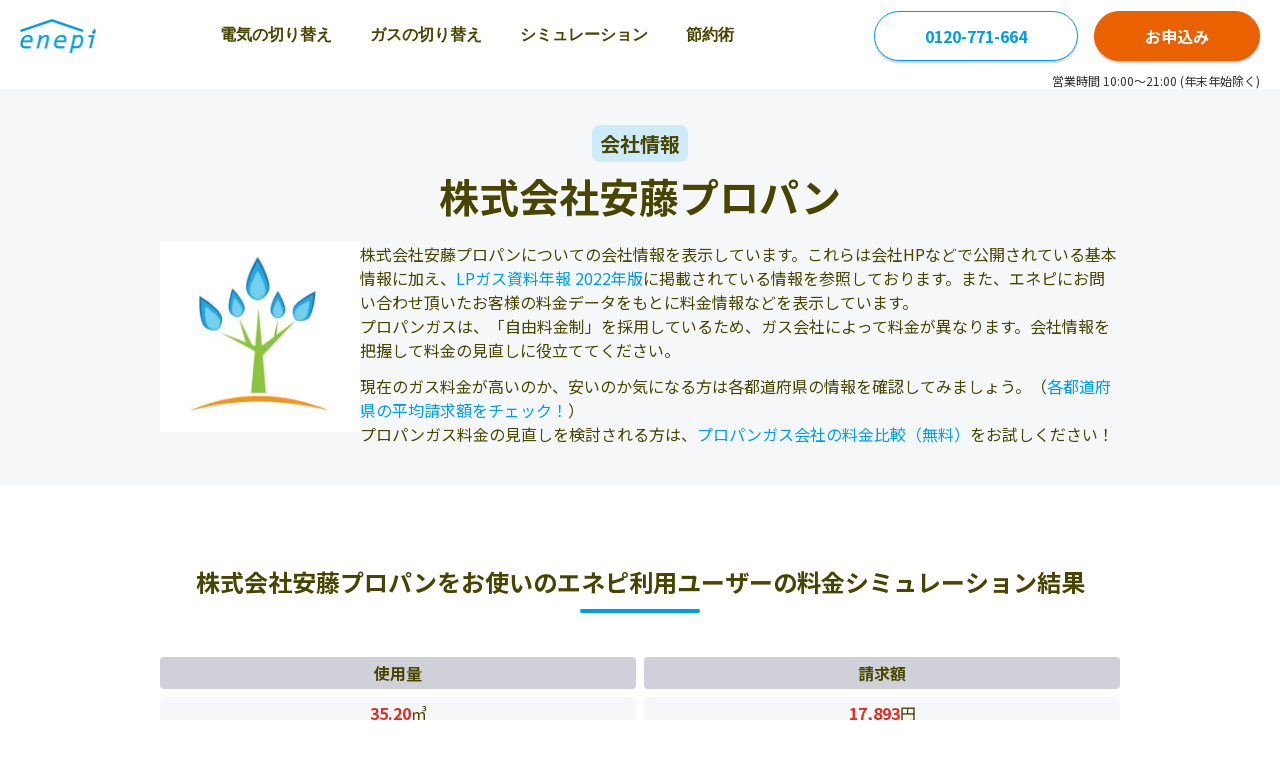

--- FILE ---
content_type: text/html; charset=UTF-8
request_url: https://enepi.jp/companies/4600
body_size: 9091
content:
<!DOCTYPE html>
<html lang="ja" prefix="og: http://ogp.me/ns#">
<head>
  <meta charset="utf-8">
  <link rel="shortcut icon" href="https://enepi.jp/favicon.ico">
  <link rel="apple-touch-icon" href="https://enepi.jp/favicon.ico">
  <link rel="preconnect" href="https://fonts.googleapis.com">
<link rel="preconnect" href="https://fonts.gstatic.com" crossorigin>
<link rel="preload" as="style" href="https://fonts.googleapis.com/css2?family=Noto+Sans+JP:wght@400;700&display=swap" onload="this.onload=null;this.rel='stylesheet'">
<noscript>
  <link rel="stylesheet" href="https://fonts.googleapis.com/css2?family=Noto+Sans+JP:wght@400;700&display=swap">
</noscript>  <meta name="viewport" content="width=device-width, initial-scale=1">
    <link rel="canonical" href="https://enepi.jp/companies/4600">  <meta name="description" content="株式会社安藤プロパンは茨城県にあるプロパンガスの販売会社です。エネピでは、独自データを基に株式会社安藤プロパンの世帯人数別のシミュレーション結果をご紹介。 プロパンガスの選択に迷われている方に、最適な情報をお届けします。｜ガス・電気の比較はエネピ"><meta property="og:title" content="株式会社安藤プロパンの会社情報 ｜【enepi -エネピ-】"><meta property="og:type" content="website"><meta property="og:description" content="株式会社安藤プロパンは茨城県にあるプロパンガスの販売会社です。エネピでは、独自データを基に株式会社安藤プロパンの世帯人数別のシミュレーション結果をご紹介。 プロパンガスの選択に迷われている方に、最適な情報をお届けします。｜ガス・電気の比較はエネピ"><meta property="og:url" content="https://enepi.jp/companies/4600"><meta property="og:site_name" content="光熱費の相談はエネピ"><meta property="og:image" content="https://enepi.jp/assets/images/index/main_image_pc.png">  <title>株式会社安藤プロパンの会社情報 ｜【enepi -エネピ-】</title>
  <script type="application/ld+json">[{"@context":"https:\/\/schema.org","@type":"Organization","url":"https:\/\/zigexn.co.jp","sameAs":["https:\/\/zigexn.co.jp","https:\/\/zigexn.co.jp\/about\/company"],"logo":"https:\/\/enepi.jp\/assets\/images\/layout\/logo.webp","name":"エネピ","legalName":"株式会社じげん","description":"エネピは株式会社じげんが運営しているガス代と電気料金の比較・見直しができるサービスです。プロパンガス、都市ガス、電気料金といった光熱費の見直しにぜひエネピを利用ください。","telephone":"+81-03-6432-0350","address":{"@type":"PostalAddress","streetAddress":"虎ノ門3-4-8","addressLocality":"東京都港区","addressCountry":"JP","postalCode":"105-0001"}},{"@context":"https:\/\/schema.org","@type":"BreadcrumbList","name":"breadcrumb","itemListElement":[{"@type":"ListItem","position":1,"name":"光熱費の見直し・比較はエネピ","item":"https:\/\/enepi.jp\/"},{"@type":"ListItem","position":2,"name":"ガス料金の見直し・比較","item":"https:\/\/enepi.jp\/gas"},{"@type":"ListItem","position":3,"name":"株式会社安藤プロパンの料金プラン・口コミ・評判"}]}]</script>  <script async src="https://www.googletagmanager.com/gtag/js?id=G-1C392K4RDW"></script>
<script>
  window.dataLayer = window.dataLayer || [];
  function gtag(){dataLayer.push(arguments);}
  gtag('js', new Date());
  const enepiUUID = document.cookie.match(new RegExp('(^| )' + 'enepiuuid' + '=([^;]+)'));
  const gtagOpt = enepiUUID ? {'user_id': enepiUUID[2]} : {};
  gtag('config', 'G-1C392K4RDW', gtagOpt);
  function gaWrap(p1, p2, p3, p4, p5, p6) {gtag(p2, p4, {'event_category': p3, 'event_label': p5, 'value': p6});}
</script>
  	<link type="text/css" rel="stylesheet" href="https://enepi.jp/assets/css/front/companies_main.min.css?1769999597" />
  	<link rel="preload" as="style" onload="this.rel='stylesheet'" type="text/css" href="https://enepi.jp/assets/css/front/companies_slave.min.css?1769999597" />
  <script>(function(w,d,s,l,i){w[l]=w[l]||[];w[l].push({'gtm.start':
new Date().getTime(),event:'gtm.js'});var f=d.getElementsByTagName(s)[0],
j=d.createElement(s),dl=l!='dataLayer'?'&l='+l:'';j.async=true;j.src=
'https://www.googletagmanager.com/gtm.js?id='+i+dl;f.parentNode.insertBefore(j,f);
})(window,document,'script','dataLayer','GTM-NCCZDM6');</script>
</head>
<body>
    <noscript><iframe src="https://www.googletagmanager.com/ns.html?id=GTM-NCCZDM6" height="0" width="0" style="display:none;visibility:hidden"></iframe></noscript>
    <header class="header">
  <div class="header__logo">
    <a href="https://enepi.jp/"><img width="76" height="34" alt="エネピ" src="https://enepi.jp/assets/images/common/front/logo.png?1769999484" /></a>
  </div>
  <nav class="header__nav" aria-label="Main" id="navigationMenu">
    <ul>
      <li><a class="" href="https://enepi.jp/electricity">電気の切り替え</a></li>
      <li><a class="" href="https://enepi.jp/gas">ガスの切り替え</a></li>
      <li>
        <a class="menu-group " href="#" aria-haspopup="true">シミュレーション</a>
        <ul class="submenu" role="menu">
          <li><a class="" href="https://enepi.jp/electricity#simulationSection">電気</a></li>
          <li><a class="" href="https://enepi.jp/simple_simulations/new">プロパンガス</a></li>
          <li><a class="" href="https://enepi.jp/gas#simulationSection">都市ガス</a></li>
        </ul>
      </li>
      <li>
        <a class="menu-group " href="#" aria-haspopup="true">節約術</a>
        <ul class="submenu" role="menu">
          <li><a class="" href="https://enepi.jp/categories/electricity/electricity_cost">電気代の節約術</a></li>
          <li><a class="" href="https://enepi.jp/categories/gas_cost/gas_price">ガス代の節約術</a></li>
        </ul>
      </li>
    </ul>
  </nav>
  <div class="header__side">
    <div class="button-group">
              <a class="button rounded" href="tel:0120-771-664">0120-771-664</a>
            <a class="button rounded orange" href="https://enepi.jp/form/gas/new">お申込み</a>
    </div>
    <img class="badge" width="72" height="50" alt="安心の東証プライム上場企業" src="https://enepi.jp/assets/images/common/front/badges/stock_prime.png?1769999484" />        <button class="menu" aria-label="Toggle Navigation" id="navigationMenuBtn"><span></span><span></span><span></span></button>
  </div>
</header>
<div class="header__notice">営業時間 10:00～21:00 (年末年始除く)</div>

    <section class="bg__gray-light">
  <div class="content x-small">
    <div class="text__center mb__20">
              <div class="text__20 md-text__16 text__bold text__center bg__blue-secondary inline px__8 py__4 rounded__8 mb__12">会社情報</div>
            <h1 class="mt__12 mb__0 text__40 md-text__28">株式会社安藤プロパン</h1>
    </div>
    <div class="main-content md-flex__col md-items__center md-gap__20">
      <picture>
        <source srcset="/assets/images/local_contents/gas_company.webp" type="image/webp"/>
        <img alt="株式会社安藤プロパンの企業情報ガス料金プランや口コミ情報をチェック" width="200" height="190" src="https://enepi.jp/assets/images/local_contents/gas_company.png?1769999484" />      </picture>
      <div id="main-content__profile" class="main-content__profile">
        <p class="text__16">
          株式会社安藤プロパンについての会社情報を表示しています。これらは会社HPなどで公開されている基本情報に加え、<a href="https://www.sekiyukagaku.co.jp/books/5921/" target="_blank" rel="nofollow noopener noreferrer" class="decoration__none text__link text__16 text__blue">LPガス資料年報 2022年版</a>に掲載されている情報を参照しております。また、エネピにお問い合わせ頂いたお客様の料金データをもとに料金情報などを表示しています。<span class="more-button md text__blue">...</span>
        </p>
        <p class="text__16">
          プロパンガスは、「自由料金制」を採用しているため、ガス会社によって料金が異なります。会社情報を把握して料金の見直しに役立ててください。
        </p>
        <p class="text__16 mt__12">現在のガス料金が高いのか、安いのか気になる方は各都道府県の情報を確認してみましょう。（<a href="https://enepi.jp/area" class="decoration__none text__link text__16 text__blue">各都道府県の平均請求額をチェック！</a>）<br>
          プロパンガス料金の見直しを検討される方は、<a href="https://enepi.jp/lpgas_contacts/new_form" class="decoration__none text__link text__16 text__blue">プロパンガス会社の料金比較（無料）</a>をお試しください！
        </p>
        <span class="more-button sm text__blue">...</span>
        <div class="close-button flex items__center justify__end mt__12">
          <span class="text__16 text__blue">閉じる</span>
          <span class="close-button__icon">
            <img alt="閉じる" height="24" width="24" src="https://enepi.jp/assets/images/local_contents/arrow_up.png?1769999484" />          </span>
        </div>
      </div>
    </div>
  </div>
</section>

    
  <div class="content small">
    <h2 class="content__title small">株式会社安藤プロパンをお使いのエネピ利用ユーザーの料金シミュレーション結果</h2>
    <div class="grid grid__cols__2 grid__items__center gap__8 text__center text__16">
      <div class="bg__gray-50 text__bold p__4 rounded__4">使用量</div>
      <div class="bg__gray-50 text__bold p__4 rounded__4">請求額</div>
      <div class="bg__gray-light p__4 rounded__4"><span class="text__red text__bold">35.20</span>㎥</div>
      <div class="bg__gray-light p__4 rounded__4"><span class="text__red text__bold">17,893</span>円</div>
    </div>
  </div>
    
    
    
    
    
    <div id="companySection" class="content small pt__0">
  <h2 class="content__title small">会社情報</h2>
  <div class="company-table new mv__none text__16 md-pt__8">
          <div class="bg__gray-50 text__bold rounded__4">運営会社名</div>
      <div class="bg__gray-light rounded__4">株式会社安藤プロパン</div>
    
    
    <div class="bg__gray-50 text__bold rounded__4">住所</div>
    <div class="bg__gray-light rounded__4">〒955-0095 茨城県神栖市矢田部3036</div>

          <div class="bg__gray-50 text__bold rounded__4">電話番号</div>
      <div class="bg__gray-light rounded__4">0479-48-0013</div>
    
    
    
    
    
    
      </div>
</div>
    

            <div class="content small pt__0 pb__0">
            <div class="bg__blue-secondary mt__20 p__16 md-p__8 rounded__8">
  <p class="text__12">
    契約可能なプロパンガスの料金プランを調べる方法として、enepiをご活用ください。<br>
    enepiは現在のガス使用状況やお引っ越し先の設備状況を入力するだけで、その物件で契約可能な各ガス会社の料金プランを、WEB上でまとめて比較いただけます。
  </p>
</div>
            <section id="ctaForm" class="my__80 md-my__40">
  <nav class="text__center text__red text__bold text__20 md-text__12">\ 最大<span class="text__28 md-text__20">8</span>万円削減/</nav>
  <div class="flex items__center justify__center gap__8 md-gap__0 text__28 text__bold md-text__20">
    <img class="form-cta__icon" width="22px" alt="" src="https://enepi.jp/assets/images/form/icon/fire_icon.png?1769999484" />    <span>
      プロパンガス<span class="text__20 md-text__16">を<span class="text__red text__28 md-text__20">お得</span>に!</span>
    </span>
    <img class="form-cta__icon" width="22px" alt="" src="https://enepi.jp/assets/images/form/icon/fire_icon.png?1769999484" />  </div>
  <form class="form-cta mt__8" action="/form/gas/new" method="get">
    <div class="form-cta__step step house-kind">
      <p class="form-cta__heading">
        <span class="text__blue">STEP 1</span>
        <span>ガス料金を比較したい物件は？</span>
      </p>
      <div class="form-cta__radiogroup">
        <div class="form-cta__radiogroup--item">
          <input class="form__radio" type="radio" name="house_kind" value="detached" id="detached" checked />
          <label for="detached"><span></span>戸建て</label>
        </div>
        <div class="form-cta__radiogroup--item">
          <input class="form__radio" type="radio" name="house_kind" value="apartment" id="apartment" />
          <label for="apartment"><span></span>集合住宅</label>
        </div>
        <div class="form-cta__radiogroup--item">
          <input class="form__radio" type="radio" name="house_kind" value="store_ex" id="store_ex" />
          <label for="store_ex"><span></span>店舗</label>
        </div>
      </div>
    </div>
    
    <!-- STEP 2 for apartment ownership -->
    <div class="form-cta__step step ownership-kind" style="display: none;">
      <p class="form-cta__heading">
        <span class="text__blue">STEP 2</span>
        <span>物件の所有種別は？</span>
      </p>
      <div class="form-cta__radiogroup">
        <div class="form-cta__radiogroup--item">
          <input class="form__radio" type="radio" name="ownership_kind" value="owner" id="owner" checked />
          <label for="owner"><span></span>物件オーナー</label>
        </div>
        <div class="form-cta__radiogroup--item">
          <input class="form__radio" type="radio" name="ownership_kind" value="borrower" id="borrower" />
          <label for="borrower"><span></span>賃貸・分譲入居者</label>
        </div>
      </div>
    </div>

    <div class="form-cta__step step estimate-kind">
      <p class="form-cta__heading">
        <span class="text__blue estimate-kind__step">STEP 2</span>
        <span>どちらでガスを使用しますか？</span>
      </p>
      <div class="form-cta__radiogroup column-2">
        <div class="form-cta__radiogroup--item">
          <input class="form__radio" type="radio" name="estimate_kind" value="change_contract" id="change_contract" checked />
          <label for="change_contract"><span></span>現在の住まい</label>
        </div>
        <div class="form-cta__radiogroup--item">
          <input class="form__radio" type="radio" name="estimate_kind" value="new_contract" id="new_contract" />
          <label for="new_contract"><span></span>引っ越し先</label>
        </div>
      </div>
    </div>
    <button class="form-cta__button">
      【無料】料金比較へ
              <img width="16px" alt="" src="https://enepi.jp/assets/images/form/icon/arrow_right.svg?1769999484" />          </button>
  </form>
</section>
        </div>
    
    
<div class="content small pt__0">
  <div class="grid grid__cols__2 xs-grid__cols__1 gap__40">
    <div class="flex flex__col items__center">
      <h2 class="content__title small">株式会社安藤プロパンの地図</h2>
      <iframe
        class="iframe-aspect md-pt__6"
        frameborder="0"
        style="border:0"
        src="https://www.google.com/maps/embed/v1/place?key=AIzaSyApNon54tdZ4cXnPoivZ-LMR98Rlg6EQt8&q=株式会社安藤プロパン神栖市矢田部3036&zoom=12&language=ja"
        allowfullscreen
        loading="lazy"
      >
      </iframe>
    </div>
    <div class="flex flex__col items__center">
      
<h2 class="content__title small">販売量について</h2>
<div class="company-table label__224 mv__none text__16 w__full md-pt__6">
  <div class="bg__gray-50 text__bold rounded__4">年間販売量(t)</div>
  <div class="bg__gray-light rounded__4">0</div>
  <div class="bg__gray-50 text__bold rounded__4">家庭業務用(t)</div>
  <div class="bg__gray-light rounded__4">0</div>
  <div class="bg__gray-50 text__bold rounded__4">一般工業用(t)</div>
  <div class="bg__gray-light rounded__4">0</div>
  <div class="bg__gray-50 text__bold rounded__4">自動車用(t)</div>
  <div class="bg__gray-light rounded__4">0</div>
  <div class="bg__gray-50 text__bold rounded__4">その他(t)</div>
  <div class="bg__gray-light rounded__4">0</div>
  <div class="bg__gray-50 text__bold rounded__4">直売消費者数(t)</div>
  <div class="bg__gray-light rounded__4">0</div>
  <div class="bg__gray-50 text__bold rounded__4">(内旧簡易ガス)(t)</div>
  <div class="bg__gray-light rounded__4">0</div>
  <div class="bg__gray-50 text__bold rounded__4">充填所(t)</div>
  <div class="bg__gray-light rounded__4">0</div>
  <div class="bg__gray-50 text__bold rounded__4">充填所(併スタ)(t)</div>
  <div class="bg__gray-light rounded__4">0</div>
  <div class="bg__gray-50 text__bold rounded__4">オートガススタンド(t)</div>
  <div class="bg__gray-light rounded__4">0</div>
</div>
    </div>
  </div>
</div>
    
    
  <div class="content small pt__0">
    <h2 class="content__title small">株式会社安藤プロパン近くのガス会社一覧</h2>
    <div class="grid grid__cols__3 gap__8 text__16 md-pt__8">
      <div class="bg__gray-50 text__bold p__4 rounded__4 text__center">ガス会社名</div>
      <div class="bg__gray-50 text__bold p__4 rounded__4 text__center">所在地</div>
      <div class="bg__gray-50 text__bold p__4 rounded__4 text__center">電話番号</div>

              <div class="bg__gray-light px__20 py__4 rounded__4">有限会社神栖管工設備</div>
        <div class="bg__gray-light px__20 py__4 rounded__4">
                    <a
              href="https://www.google.com/maps/search/?api=1&query=有限会社神栖管工設備+神栖市鰐川300-152"
              target="_blank"
              class="text__16 text__blue text__link decoration__none"
          >
            神栖市鰐川300-152          </a>
      </div>
      <div class="bg__gray-light px__20 py__4 rounded__4">0299-93-2222</div>
              <div class="bg__gray-light px__20 py__4 rounded__4">有限会社江戸屋商店</div>
        <div class="bg__gray-light px__20 py__4 rounded__4">
                    <a
              href="https://www.google.com/maps/search/?api=1&query=有限会社江戸屋商店+神栖市波崎8880"
              target="_blank"
              class="text__16 text__blue text__link decoration__none"
          >
            神栖市波崎8880          </a>
      </div>
      <div class="bg__gray-light px__20 py__4 rounded__4">0479-44-1661</div>
              <div class="bg__gray-light px__20 py__4 rounded__4">有限会社荒井商店</div>
        <div class="bg__gray-light px__20 py__4 rounded__4">
                    <a
              href="https://www.google.com/maps/search/?api=1&query=有限会社荒井商店+神栖市息栖2508"
              target="_blank"
              class="text__16 text__blue text__link decoration__none"
          >
            神栖市息栖2508          </a>
      </div>
      <div class="bg__gray-light px__20 py__4 rounded__4">0299-92-0544</div>
              <div class="bg__gray-light px__20 py__4 rounded__4">有限会社宮内石油</div>
        <div class="bg__gray-light px__20 py__4 rounded__4">
                    <a
              href="https://www.google.com/maps/search/?api=1&query=有限会社宮内石油+神栖市波崎4816-3"
              target="_blank"
              class="text__16 text__blue text__link decoration__none"
          >
            神栖市波崎4816-3          </a>
      </div>
      <div class="bg__gray-light px__20 py__4 rounded__4">0479-44-4321</div>
              <div class="bg__gray-light px__20 py__4 rounded__4">有限会社岡野産業</div>
        <div class="bg__gray-light px__20 py__4 rounded__4">
                    <a
              href="https://www.google.com/maps/search/?api=1&query=有限会社岡野産業+神栖市柳川2850"
              target="_blank"
              class="text__16 text__blue text__link decoration__none"
          >
            神栖市柳川2850          </a>
      </div>
      <div class="bg__gray-light px__20 py__4 rounded__4">0479-46-0711</div>
              <div class="bg__gray-light px__20 py__4 rounded__4">有限会社フジホームガス</div>
        <div class="bg__gray-light px__20 py__4 rounded__4">
                    <a
              href="https://www.google.com/maps/search/?api=1&query=有限会社フジホームガス+神栖市波崎2695"
              target="_blank"
              class="text__16 text__blue text__link decoration__none"
          >
            神栖市波崎2695          </a>
      </div>
      <div class="bg__gray-light px__20 py__4 rounded__4">0479-44-5178</div>
              <div class="bg__gray-light px__20 py__4 rounded__4">有限会社ＡＹＡ</div>
        <div class="bg__gray-light px__20 py__4 rounded__4">
                    <a
              href="https://www.google.com/maps/search/?api=1&query=有限会社ＡＹＡ+神栖市知手2974-162"
              target="_blank"
              class="text__16 text__blue text__link decoration__none"
          >
            神栖市知手2974-162          </a>
      </div>
      <div class="bg__gray-light px__20 py__4 rounded__4">0299-96-0853</div>
              <div class="bg__gray-light px__20 py__4 rounded__4">野口石油</div>
        <div class="bg__gray-light px__20 py__4 rounded__4">
                    <a
              href="https://www.google.com/maps/search/?api=1&query=野口石油+神栖市大野原5-4-34"
              target="_blank"
              class="text__16 text__blue text__link decoration__none"
          >
            神栖市大野原5-4-34          </a>
      </div>
      <div class="bg__gray-light px__20 py__4 rounded__4">0299-92-3825</div>
              <div class="bg__gray-light px__20 py__4 rounded__4">波崎ガス協業組合</div>
        <div class="bg__gray-light px__20 py__4 rounded__4">
                      <span>〒 314-0256</span><br>
                    <a
              href="https://www.google.com/maps/search/?api=1&query=波崎ガス協業組合+神栖市若松中央3-59"
              target="_blank"
              class="text__16 text__blue text__link decoration__none"
          >
            神栖市若松中央3-59          </a>
      </div>
      <div class="bg__gray-light px__20 py__4 rounded__4">0479-44-0931</div>
              <div class="bg__gray-light px__20 py__4 rounded__4">増田商店</div>
        <div class="bg__gray-light px__20 py__4 rounded__4">
                    <a
              href="https://www.google.com/maps/search/?api=1&query=増田商店+神栖市波崎8735"
              target="_blank"
              class="text__16 text__blue text__link decoration__none"
          >
            神栖市波崎8735          </a>
      </div>
      <div class="bg__gray-light px__20 py__4 rounded__4">0479-44-2111</div>
              <div class="bg__gray-light px__20 py__4 rounded__4">川畑プロパン</div>
        <div class="bg__gray-light px__20 py__4 rounded__4">
                    <a
              href="https://www.google.com/maps/search/?api=1&query=川畑プロパン+神栖市波崎9465-2"
              target="_blank"
              class="text__16 text__blue text__link decoration__none"
          >
            神栖市波崎9465-2          </a>
      </div>
      <div class="bg__gray-light px__20 py__4 rounded__4">0479-44-0506</div>
              <div class="bg__gray-light px__20 py__4 rounded__4">西谷商店</div>
        <div class="bg__gray-light px__20 py__4 rounded__4">
                    <a
              href="https://www.google.com/maps/search/?api=1&query=西谷商店+神栖市矢田部4730-1"
              target="_blank"
              class="text__16 text__blue text__link decoration__none"
          >
            神栖市矢田部4730-1          </a>
      </div>
      <div class="bg__gray-light px__20 py__4 rounded__4">0479-48-0071</div>
              <div class="bg__gray-light px__20 py__4 rounded__4">森山燃料店</div>
        <div class="bg__gray-light px__20 py__4 rounded__4">
                    <a
              href="https://www.google.com/maps/search/?api=1&query=森山燃料店+神栖市波崎8886-2"
              target="_blank"
              class="text__16 text__blue text__link decoration__none"
          >
            神栖市波崎8886-2          </a>
      </div>
      <div class="bg__gray-light px__20 py__4 rounded__4">0479-44-3538</div>
              <div class="bg__gray-light px__20 py__4 rounded__4">寺崎石油</div>
        <div class="bg__gray-light px__20 py__4 rounded__4">
                    <a
              href="https://www.google.com/maps/search/?api=1&query=寺崎石油+神栖市平泉2753-1"
              target="_blank"
              class="text__16 text__blue text__link decoration__none"
          >
            神栖市平泉2753-1          </a>
      </div>
      <div class="bg__gray-light px__20 py__4 rounded__4">0299-92-0402</div>
              <div class="bg__gray-light px__20 py__4 rounded__4">山本石油株式会社</div>
        <div class="bg__gray-light px__20 py__4 rounded__4">
                    <a
              href="https://www.google.com/maps/search/?api=1&query=山本石油株式会社+神栖市知手138-4"
              target="_blank"
              class="text__16 text__blue text__link decoration__none"
          >
            神栖市知手138-4          </a>
      </div>
      <div class="bg__gray-light px__20 py__4 rounded__4">0299-96-0357</div>
              <div class="bg__gray-light px__20 py__4 rounded__4">三河商店</div>
        <div class="bg__gray-light px__20 py__4 rounded__4">
                    <a
              href="https://www.google.com/maps/search/?api=1&query=三河商店+神栖市波崎9471"
              target="_blank"
              class="text__16 text__blue text__link decoration__none"
          >
            神栖市波崎9471          </a>
      </div>
      <div class="bg__gray-light px__20 py__4 rounded__4">0479-44-0360</div>
              <div class="bg__gray-light px__20 py__4 rounded__4">岩瀬設備工業株式会社</div>
        <div class="bg__gray-light px__20 py__4 rounded__4">
                    <a
              href="https://www.google.com/maps/search/?api=1&query=岩瀬設備工業株式会社+神栖市日川213-4"
              target="_blank"
              class="text__16 text__blue text__link decoration__none"
          >
            神栖市日川213-4          </a>
      </div>
      <div class="bg__gray-light px__20 py__4 rounded__4">0299-96-0152</div>
              <div class="bg__gray-light px__20 py__4 rounded__4">株式会社宝山産業</div>
        <div class="bg__gray-light px__20 py__4 rounded__4">
                      <span>〒 314-0254</span><br>
                    <a
              href="https://www.google.com/maps/search/?api=1&query=株式会社宝山産業+神栖市太田3234-1"
              target="_blank"
              class="text__16 text__blue text__link decoration__none"
          >
            神栖市太田3234-1          </a>
      </div>
      <div class="bg__gray-light px__20 py__4 rounded__4">0479-46-1411</div>
              <div class="bg__gray-light px__20 py__4 rounded__4">株式会社山中ストアー</div>
        <div class="bg__gray-light px__20 py__4 rounded__4">
                      <span>〒 314-0134</span><br>
                    <a
              href="https://www.google.com/maps/search/?api=1&query=株式会社山中ストアー+神栖市賀2033-3"
              target="_blank"
              class="text__16 text__blue text__link decoration__none"
          >
            神栖市賀2033-3          </a>
      </div>
      <div class="bg__gray-light px__20 py__4 rounded__4">0299-92-0125</div>
              <div class="bg__gray-light px__20 py__4 rounded__4">株式会社宇田川コーポレーション／鹿島営業所</div>
        <div class="bg__gray-light px__20 py__4 rounded__4">
                    <a
              href="https://www.google.com/maps/search/?api=1&query=株式会社宇田川コーポレーション／鹿島営業所+神栖市筒井1433-7"
              target="_blank"
              class="text__16 text__blue text__link decoration__none"
          >
            神栖市筒井1433-7          </a>
      </div>
      <div class="bg__gray-light px__20 py__4 rounded__4">0299-93-0001</div>
              <div class="bg__gray-light px__20 py__4 rounded__4">株式会社ワタナベ</div>
        <div class="bg__gray-light px__20 py__4 rounded__4">
                    <a
              href="https://www.google.com/maps/search/?api=1&query=株式会社ワタナベ+神栖市矢田部9479"
              target="_blank"
              class="text__16 text__blue text__link decoration__none"
          >
            神栖市矢田部9479          </a>
      </div>
      <div class="bg__gray-light px__20 py__4 rounded__4">0479-48-1067</div>
              <div class="bg__gray-light px__20 py__4 rounded__4">奥野谷浜産業株式会社</div>
        <div class="bg__gray-light px__20 py__4 rounded__4">
                    <a
              href="https://www.google.com/maps/search/?api=1&query=奥野谷浜産業株式会社+神栖市奥野谷5753"
              target="_blank"
              class="text__16 text__blue text__link decoration__none"
          >
            神栖市奥野谷5753          </a>
      </div>
      <div class="bg__gray-light px__20 py__4 rounded__4">0299-96-6060</div>
              <div class="bg__gray-light px__20 py__4 rounded__4">河野商店</div>
        <div class="bg__gray-light px__20 py__4 rounded__4">
                    <a
              href="https://www.google.com/maps/search/?api=1&query=河野商店+神栖市知手中央1-16-14"
              target="_blank"
              class="text__16 text__blue text__link decoration__none"
          >
            神栖市知手中央1-16-14          </a>
      </div>
      <div class="bg__gray-light px__20 py__4 rounded__4">0299-96-1844</div>
              <div class="bg__gray-light px__20 py__4 rounded__4">かもめガス株式会社／鹿島支店</div>
        <div class="bg__gray-light px__20 py__4 rounded__4">
                    <a
              href="https://www.google.com/maps/search/?api=1&query=かもめガス株式会社／鹿島支店+神栖市平泉東1-64-61"
              target="_blank"
              class="text__16 text__blue text__link decoration__none"
          >
            神栖市平泉東1-64-61          </a>
      </div>
      <div class="bg__gray-light px__20 py__4 rounded__4">0299-90-1133</div>
              <div class="bg__gray-light px__20 py__4 rounded__4">鈴木商店</div>
        <div class="bg__gray-light px__20 py__4 rounded__4">
                    <a
              href="https://www.google.com/maps/search/?api=1&query=鈴木商店+神栖市知手中央9-8-8"
              target="_blank"
              class="text__16 text__blue text__link decoration__none"
          >
            神栖市知手中央9-8-8          </a>
      </div>
      <div class="bg__gray-light px__20 py__4 rounded__4">0299-96-0101</div>
          </div>

    <div class="bg__blue-secondary mt__20 p__16 md-p__8 rounded__8">
      <p class="text__12">
        神栖市にてプロパンガスを取り扱っているガス会社の一覧を掲載しています。<br>
        各地域のゴールド保安認定事業者（第一号認定LPガス販売事業者）は、<a href="https://enepi.jp/articles/540" target="_blank" rel="noopener noreferrer" class="text__12 text__black">こちらの記事</a>よりご確認ください。<br>
        ※ゴールド保安認定事業者とは、経済産業省もしくは地方自治体から認定されたプロパンガス（LPガス）会社のことです。
      </p>
    </div>
  </div>

    <div class="banner__wrraper">
  <h2 class="content__title small !mb__0 pt__40 md-pt__20">エネピでプロパンガスを切り替える</h2>
  <div class="top__banner md-mt__12">
    <a href="https://enepi.jp/campaign">
      <picture>
        <source srcset="/assets/images/common/front/top/banner_amazon_gift_pc.png" media="(min-width: 960px)">        <img loading="lazy" width="340" height="100" alt="お祝い金キャンペーン" src="https://enepi.jp/assets/images/common/front/top/banner_amazon_gift_sp.png?1769999484" />      </picture>
    </a>
  </div>
</div>
    
  <div class="content small pb__0">
    <h2 class="content__title small">茨城県の各市区町村別 料金ページ</h2>
    <div class="grid grid__cols__3 gap__8 text__16 md-pt__8">
              <div class="bg__gray-light px__20 py__4 rounded__4"><a href="https://enepi.jp/area/ibaraki/city/hitachi" class="decoration__none text__blue text__link text__16">日立市</a></div>
              <div class="bg__gray-light px__20 py__4 rounded__4"><a href="https://enepi.jp/area/ibaraki/city/takahagi" class="decoration__none text__blue text__link text__16">高萩市</a></div>
              <div class="bg__gray-light px__20 py__4 rounded__4"><a href="https://enepi.jp/area/ibaraki/city/kitaibaraki" class="decoration__none text__blue text__link text__16">北茨城市</a></div>
              <div class="bg__gray-light px__20 py__4 rounded__4"><a href="https://enepi.jp/area/ibaraki/city/hitachiota" class="decoration__none text__blue text__link text__16">常陸太田市</a></div>
              <div class="bg__gray-light px__20 py__4 rounded__4"><a href="https://enepi.jp/area/ibaraki/city/hitachiomiya" class="decoration__none text__blue text__link text__16">常陸大宮市</a></div>
              <div class="bg__gray-light px__20 py__4 rounded__4"><a href="https://enepi.jp/area/ibaraki/city/naka" class="decoration__none text__blue text__link text__16">那珂市</a></div>
              <div class="bg__gray-light px__20 py__4 rounded__4"><a href="https://enepi.jp/area/ibaraki/city/kuji-gun-daigo-machi" class="decoration__none text__blue text__link text__16">久慈郡大子町</a></div>
              <div class="bg__gray-light px__20 py__4 rounded__4"><a href="https://enepi.jp/area/ibaraki/city/hitachinaka" class="decoration__none text__blue text__link text__16">ひたちなか市</a></div>
              <div class="bg__gray-light px__20 py__4 rounded__4"><a href="https://enepi.jp/area/ibaraki/city/naka-gun-tokai-mura" class="decoration__none text__blue text__link text__16">那珂郡東海村</a></div>
              <div class="bg__gray-light px__20 py__4 rounded__4"><a href="https://enepi.jp/area/ibaraki/city/mito" class="decoration__none text__blue text__link text__16">水戸市</a></div>
              <div class="bg__gray-light px__20 py__4 rounded__4"><a href="https://enepi.jp/area/ibaraki/city/omitama" class="decoration__none text__blue text__link text__16">小美玉市</a></div>
              <div class="bg__gray-light px__20 py__4 rounded__4"><a href="https://enepi.jp/area/ibaraki/city/kasama" class="decoration__none text__blue text__link text__16">笠間市</a></div>
              <div class="bg__gray-light px__20 py__4 rounded__4"><a href="https://enepi.jp/area/ibaraki/city/higashiibaraki-gun-ibaraki-machi" class="decoration__none text__blue text__link text__16">東茨城郡茨城町</a></div>
              <div class="bg__gray-light px__20 py__4 rounded__4"><a href="https://enepi.jp/area/ibaraki/city/higashiibaraki-gun-shirosato-machi" class="decoration__none text__blue text__link text__16">東茨城郡城里町</a></div>
              <div class="bg__gray-light px__20 py__4 rounded__4"><a href="https://enepi.jp/area/ibaraki/city/higashiibaraki-gun-oarai-machi" class="decoration__none text__blue text__link text__16">東茨城郡大洗町</a></div>
              <div class="bg__gray-light px__20 py__4 rounded__4"><a href="https://enepi.jp/area/ibaraki/city/kashima" class="decoration__none text__blue text__link text__16">鹿嶋市</a></div>
              <div class="bg__gray-light px__20 py__4 rounded__4"><a href="https://enepi.jp/area/ibaraki/city/itako" class="decoration__none text__blue text__link text__16">潮来市</a></div>
              <div class="bg__gray-light px__20 py__4 rounded__4"><a href="https://enepi.jp/area/ibaraki/city/kamisu" class="decoration__none text__blue text__link text__16">神栖市</a></div>
              <div class="bg__gray-light px__20 py__4 rounded__4"><a href="https://enepi.jp/area/ibaraki/city/namegata" class="decoration__none text__blue text__link text__16">行方市</a></div>
              <div class="bg__gray-light px__20 py__4 rounded__4"><a href="https://enepi.jp/area/ibaraki/city/hokota" class="decoration__none text__blue text__link text__16">鉾田市</a></div>
              <div class="bg__gray-light px__20 py__4 rounded__4"><a href="https://enepi.jp/area/ibaraki/city/ishioka" class="decoration__none text__blue text__link text__16">石岡市</a></div>
              <div class="bg__gray-light px__20 py__4 rounded__4"><a href="https://enepi.jp/area/ibaraki/city/tsuchiura" class="decoration__none text__blue text__link text__16">土浦市</a></div>
              <div class="bg__gray-light px__20 py__4 rounded__4"><a href="https://enepi.jp/area/ibaraki/city/kasumigaura" class="decoration__none text__blue text__link text__16">かすみがうら市</a></div>
              <div class="bg__gray-light px__20 py__4 rounded__4"><a href="https://enepi.jp/area/ibaraki/city/tsukuba" class="decoration__none text__blue text__link text__16">つくば市</a></div>
              <div class="bg__gray-light px__20 py__4 rounded__4"><a href="https://enepi.jp/area/ibaraki/city/tsukubamirai" class="decoration__none text__blue text__link text__16">つくばみらい市</a></div>
              <div class="bg__gray-light px__20 py__4 rounded__4"><a href="https://enepi.jp/area/ibaraki/city/ushiku" class="decoration__none text__blue text__link text__16">牛久市</a></div>
              <div class="bg__gray-light px__20 py__4 rounded__4"><a href="https://enepi.jp/area/ibaraki/city/ryugasaki" class="decoration__none text__blue text__link text__16">龍ケ崎市</a></div>
              <div class="bg__gray-light px__20 py__4 rounded__4"><a href="https://enepi.jp/area/ibaraki/city/toride" class="decoration__none text__blue text__link text__16">取手市</a></div>
              <div class="bg__gray-light px__20 py__4 rounded__4"><a href="https://enepi.jp/area/ibaraki/city/moriya" class="decoration__none text__blue text__link text__16">守谷市</a></div>
              <div class="bg__gray-light px__20 py__4 rounded__4"><a href="https://enepi.jp/area/ibaraki/city/inashiki" class="decoration__none text__blue text__link text__16">稲敷市</a></div>
              <div class="bg__gray-light px__20 py__4 rounded__4"><a href="https://enepi.jp/area/ibaraki/city/inashiki-gun-miho-mura" class="decoration__none text__blue text__link text__16">稲敷郡美浦村</a></div>
              <div class="bg__gray-light px__20 py__4 rounded__4"><a href="https://enepi.jp/area/ibaraki/city/inashiki-gun-ami-machi" class="decoration__none text__blue text__link text__16">稲敷郡阿見町</a></div>
              <div class="bg__gray-light px__20 py__4 rounded__4"><a href="https://enepi.jp/area/ibaraki/city/inashiki-gun-kawachi-machi" class="decoration__none text__blue text__link text__16">稲敷郡河内町</a></div>
              <div class="bg__gray-light px__20 py__4 rounded__4"><a href="https://enepi.jp/area/ibaraki/city/kitasoma-gun-tone-machi" class="decoration__none text__blue text__link text__16">北相馬郡利根町</a></div>
              <div class="bg__gray-light px__20 py__4 rounded__4"><a href="https://enepi.jp/area/ibaraki/city/chikusei" class="decoration__none text__blue text__link text__16">筑西市</a></div>
              <div class="bg__gray-light px__20 py__4 rounded__4"><a href="https://enepi.jp/area/ibaraki/city/shimotsuma" class="decoration__none text__blue text__link text__16">下妻市</a></div>
              <div class="bg__gray-light px__20 py__4 rounded__4"><a href="https://enepi.jp/area/ibaraki/city/joso" class="decoration__none text__blue text__link text__16">常総市</a></div>
              <div class="bg__gray-light px__20 py__4 rounded__4"><a href="https://enepi.jp/area/ibaraki/city/sakuragawa" class="decoration__none text__blue text__link text__16">桜川市</a></div>
              <div class="bg__gray-light px__20 py__4 rounded__4"><a href="https://enepi.jp/area/ibaraki/city/yuki" class="decoration__none text__blue text__link text__16">結城市</a></div>
              <div class="bg__gray-light px__20 py__4 rounded__4"><a href="https://enepi.jp/area/ibaraki/city/koga" class="decoration__none text__blue text__link text__16">古河市</a></div>
              <div class="bg__gray-light px__20 py__4 rounded__4"><a href="https://enepi.jp/area/ibaraki/city/bando" class="decoration__none text__blue text__link text__16">坂東市</a></div>
              <div class="bg__gray-light px__20 py__4 rounded__4"><a href="https://enepi.jp/area/ibaraki/city/yuki-gun-yachiyo-machi" class="decoration__none text__blue text__link text__16">結城郡八千代町</a></div>
              <div class="bg__gray-light px__20 py__4 rounded__4"><a href="https://enepi.jp/area/ibaraki/city/sashima-gun-goka-machi" class="decoration__none text__blue text__link text__16">猿島郡五霞町</a></div>
              <div class="bg__gray-light px__20 py__4 rounded__4"><a href="https://enepi.jp/area/ibaraki/city/sashima-gun-sakai-machi" class="decoration__none text__blue text__link text__16">猿島郡境町</a></div>
          </div>
          <div class="link__icon mw__960 mx__auto mt__40 md-mt__20 md-pr__16">
        <a href="https://enepi.jp/area/ibaraki">茨城県全体の料金はコチラ</a>
        <img src="https://enepi.jp/assets/images/common/front/top/icon_arrow_map.svg?1769999484" alt="" />      </div>
      </div>
    <div class="area__articles-section">
  <h2 class="text__center underline">ガス代についての記事</h2>
  <div class="top__article-card-wrap">
        <a href="https://enepi.jp/articles/426" class="top__article-card"><div><picture><source srcset="/assets/images/common/front/top/article_426_pc.png" media="(min-width: 960px)"><img loading="lazy" width="716" height="240" alt="プロパンガス料金が高い「4つの理由」-都市ガス料金との決定的な違いとは？" src="https://enepi.jp/assets/images/common/front/top/article_426_sp.png?1769999484" /></picture></div><p>プロパンガス料金が高い「4つの理由」-都市ガス料金との決定的な違いとは？</p></a>        <a href="https://enepi.jp/articles/229" class="top__article-card"><div><picture><source srcset="/assets/images/common/front/top/article_229_pc.png" media="(min-width: 960px)"><img loading="lazy" width="716" height="240" alt="ガスメーター・検針票の見方をわかりやすく解説！ガスの使用量、料金表示について理解しよう！" src="https://enepi.jp/assets/images/common/front/top/article_229_sp.png?1769999484" /></picture></div><p>ガスメーター・検針票の見方をわかりやすく解説！ガスの使用量、料金表示について理解しよう！</p></a>        <a href="https://enepi.jp/articles/206" class="top__article-card"><div><picture><source srcset="/assets/images/common/front/top/article_206_pc.png" media="(min-width: 960px)"><img loading="lazy" width="716" height="240" alt="【2026年度版】都市ガスとプロパンガスの料金比較！世帯人数別、地域別に徹底解説" src="https://enepi.jp/assets/images/common/front/top/article_206_sp.png?1769999484" /></picture></div><p>【2026年度版】都市ガスとプロパンガスの料金比較！世帯人数別、地域別に徹底解説</p></a>      </div>
      <div class="link__icon mw__960 mx__auto mt__40 md-mt__20 md-pr__16">
      <a href="https://enepi.jp/categories/gas_cost">もっと見る</a>
      <img width="8" height="16" src="https://enepi.jp/assets/images/common/front/top/icon_arrow_map.svg?1769999484" alt="" />    </div>
  </div>

    <nav class="breadcrumbs " aria-label="Breadcrumb">
  <ol>
        <li><a href="https://enepi.jp/">光熱費の見直し・比較はエネピ</a></li>
        <li><a href="https://enepi.jp/gas">ガス料金の見直し・比較</a></li>
        <li>株式会社安藤プロパンの料金プラン・口コミ・評判</li>
      </ol>
</nav>
    <footer>
  <nav aria-label="Footer Navigation">
    <div class="footer__nav">
      <div>
        <h4>電気料金について</h4>
        <ul>
          <li><a href="https://enepi.jp/electricity">電気代の比較・見直し</a></li>
          <li><a href="https://enepi.jp/electricity#simulationSection">電気料金シミュレーション</a></li>
          <li><a href="https://enepi.jp/area_electricity">電気の料金相場</a></li>
          <li><a href="https://enepi.jp/articles/3107">再エネ賦課金について</a></li>
          <li><a href="https://enepi.jp/categories/electricity">電気の記事一覧</a></li>
        </ul>
      </div>
      <div>
        <h4>ガス料金について</h4>
        <ul>
          <li><a href="https://enepi.jp/gas">ガス代の比較・見直し</a></li>
          <li><a href="https://enepi.jp/simple_simulations/new">プロパンガス料金シミュレーション</a></li>
          <li><a href="https://enepi.jp/area">プロパンガスの料金相場</a></li>
          <li><a href="https://enepi.jp/gas#simulationSection">都市ガス料金シミュレーション</a></li>
          <li><a href="https://enepi.jp/area_citygas">都市ガスの料金相場</a></li>
          <li><a href="https://enepi.jp/categories/gas_cost">ガスの記事一覧</a></li>
        </ul>
      </div>
      <div>
        <h4>スイッチングについて</h4>
        <ul>
          <li><a href="https://enepi.jp/articles/2251">ガス会社の切り替えについて</a></li>
          <li><a href="https://enepi.jp/articles/476">電力会社の切り替えについて</a></li>
        </ul>
      </div>
    </div>
  </nav>
</footer>
    <div class="footer__links">
  <a href="https://enepi.jp/articles/3102">エネピとは</a>
  <a href="https://zigexn.co.jp/about/company" target="_blank">運営会社</a>
  <a href="https://enepi.jp/policy">プライバシーポリシー</a>
  <a href="https://enepi.jp/agreement">利用規約</a>
  <a href="https://enepi.jp/content_policy">コンテンツ作成ポリシー</a>
  <a href="https://enepi.jp/company/lp/002/acquisition">加盟店募集</a>
</div>
    <div id="zigexnFooter">
    <div class="zfInner">
    <div class="zfAboutZigexn clear">
      <div class="zfCorporateLink01">
        <p class="zigexnLogo"></p>
      </div>
      <div class="zfCorporateLink02">
        <div class="zfLine03">
          <div class="zfLine04">
            <ul>
              <li><a href="http://zigexn.co.jp/" target="_blank" rel="noreferrer">株式会社じげん</a></li>
              <li><a href="http://zigexn.co.jp/service" target="_blank" rel="noreferrer">サービス一覧</a></li>
            </ul>
            <p class="zfCopyright">&copy; ZIGExN Co., Ltd. ALL RIGHTS RESERVED.</p>
          </div><!-- /.zfLine04 -->
        </div><!-- /.zfLine03 -->
      </div><!-- /.corporateLink02 -->
    </div><!-- /.aboutZigexn -->
    <div class="zfAboutPrivacy">
      <table>
        <tbody><tr>
          <td>
            <a href="http://privacymark.jp/" target="_blank" rel="noreferrer" aria-label="Privacy Mark">
              <img class="mr-15" loading="lazy" width="55" height="55" alt="" src="https://enepi.jp/assets/images/layout/footer_zigexn_privacy.png?1769999484" />            </a>
          </td>
          <td><span class="f_bold">安心への取り組み</span><br>株式会社じげんはプライバシーマークを取得しています。</td>
        </tr>
      </tbody></table>
    </div><!-- /.zfAboutPrivacy -->
  </div><!-- /#zfInner -->
  <div class="zfInnerSp">
    <p class="mr-20">
      <img loading="lazy" width="91" height="31" alt="" src="https://enepi.jp/assets/images/layout/footer_zigexn_logo.png?1769999484" />    </p>
    <a href="http://privacymark.jp/" target="_blank" rel="noreferrer" aria-label="Privacy Mark">
      <img loading="lazy" width="55" height="55" alt="" src="https://enepi.jp/assets/images/layout/footer_zigexn_privacy.png?1769999484" />    </a>
  </div>
</div>
    	<script type="text/javascript" src="https://enepi.jp/assets/js/front/lpgas.min.js?1769999595"></script>
</body>
</html>


--- FILE ---
content_type: text/css
request_url: https://enepi.jp/assets/css/front/companies_main.min.css?1769999597
body_size: 6728
content:
@charset "UTF-8";html{margin:0;padding:0}body{margin:0;padding:0 0 66px;font-family:'Hiragino Kaku Gothic ProN','ヒラギノ角ゴ ProN W3',sans-serif;color:#484500}@media screen and (min-width:768px){body{padding:0}}*,::after,::before{-webkit-box-sizing:border-box;-moz-box-sizing:border-box;box-sizing:border-box}h1{font-size:30px;line-height:1.3}@media screen and (min-width:960px){h1{font-size:40px}}h2{font-size:24px;line-height:1.3}h2.underline{position:relative}h2.underline::after{position:absolute;left:50%;bottom:-5px;width:120px;height:2px;border-radius:2px;content:'';background-color:#009de6;-webkit-transform:translateX(-50%);-ms-transform:translateX(-50%);transform:translateX(-50%)}@media screen and (min-width:960px){h2{font-size:36px}h2.underline::after{bottom:-10px;height:4px}}h3{font-size:20px;line-height:1.3}@media screen and (min-width:960px){h3{font-size:28px}}h4{font-size:16px;line-height:1.3}@media screen and (min-width:960px){h4{font-size:20px}}a,p{font-size:16px;line-height:1.5}a.bold,p.bold{font-weight:700}@media screen and (min-width:960px){a,p{font-size:18px}}img{display:block;height:auto}fieldset{margin:0;padding:0;border:none}.text__center{text-align:center}.text__black{color:#484500}.text__blue{color:#009de6}.text__red{color:#e02e23}.text__normal{font-weight:400}.text__bold{font-weight:700}.content__center{margin-left:auto;margin-right:auto;max-width:800px}.decoration__none{text-decoration:none}p.label{display:-webkit-box;display:-webkit-flex;display:-moz-box;display:-ms-flexbox;display:flex;gap:4px}p.label::before{content:'※'}.label__red{background-color:#e02e23;color:#f9f9f9;padding:0 4px;border-radius:4px;font-size:12px;font-weight:700}.link__icon{display:-webkit-box;display:-webkit-flex;display:-moz-box;display:-ms-flexbox;display:flex;-webkit-box-pack:end;-webkit-justify-content:flex-end;-moz-box-pack:end;-ms-flex-pack:end;justify-content:flex-end;-webkit-box-align:center;-webkit-align-items:center;-moz-box-align:center;-ms-flex-align:center;align-items:center;grid-column:1/3;color:#009de6;gap:8px;padding-right:8px;cursor:pointer}.link__icon a{text-decoration:none;color:#009de6}.link__icon a:hover{text-decoration:underline}.link__icon img{padding-top:3px}.link__icon.hidden{display:none}.cursor__pointer{cursor:pointer}.decoration__none{text-decoration:none}.text__nowrap{white-space:nowrap}.break__all{word-break:break-all}.text__link:hover{text-decoration:underline}.rotate__90{-webkit-transform:rotate(90deg);-ms-transform:rotate(90deg);transform:rotate(90deg)}.rotate__-90{-webkit-transform:rotate(-90deg);-ms-transform:rotate(-90deg);transform:rotate(-90deg)}.rotate__180{-webkit-transform:rotate(180deg);-ms-transform:rotate(180deg);transform:rotate(180deg)}.line__clamp-2{display:-webkit-box;-webkit-line-clamp:2;-webkit-box-orient:vertical;overflow:hidden;-o-text-overflow:ellipsis;text-overflow:ellipsis}.leading__1{line-height:1}.rounded__4{border-radius:4px}.rounded__8{border-radius:8px}.\!rounded__8{border-radius:8px!important}.relative{position:relative}.absolute{position:absolute}.table__fixed{table-layout:fixed}.flex{display:-webkit-box;display:-webkit-flex;display:-moz-box;display:-ms-flexbox;display:flex}.flex__wrap{-webkit-flex-wrap:wrap;-ms-flex-wrap:wrap;flex-wrap:wrap}.flex__col{-webkit-box-orient:vertical;-webkit-box-direction:normal;-webkit-flex-direction:column;-moz-box-orient:vertical;-moz-box-direction:normal;-ms-flex-direction:column;flex-direction:column}.justify__stretch{-webkit-box-pack:stretch;-webkit-justify-content:stretch;-moz-box-pack:stretch;-ms-flex-pack:stretch;justify-content:stretch}.justify__center{-webkit-box-pack:center;-webkit-justify-content:center;-moz-box-pack:center;-ms-flex-pack:center;justify-content:center}.justify__between{-webkit-box-pack:justify;-webkit-justify-content:space-between;-moz-box-pack:justify;-ms-flex-pack:justify;justify-content:space-between}.justify__end{-webkit-box-pack:end;-webkit-justify-content:flex-end;-moz-box-pack:end;-ms-flex-pack:end;justify-content:flex-end}.items__center{-webkit-box-align:center;-webkit-align-items:center;-moz-box-align:center;-ms-flex-align:center;align-items:center}.items__end{-webkit-box-align:end;-webkit-align-items:flex-end;-moz-box-align:end;-ms-flex-align:end;align-items:flex-end}.item__end{-webkit-align-self:flex-end;-ms-flex-item-align:end;align-self:flex-end}.shrink__0{-webkit-flex-shrink:0;-ms-flex-negative:0;flex-shrink:0}.grow__1{-webkit-box-flex:1;-webkit-flex-grow:1;-moz-box-flex:1;-ms-flex-positive:1;flex-grow:1}.grid{display:grid}.grid__items__center>div{display:-webkit-box;display:-webkit-flex;display:-moz-box;display:-ms-flexbox;display:flex;-webkit-box-align:center;-webkit-align-items:center;-moz-box-align:center;-ms-flex-align:center;align-items:center;-webkit-box-pack:center;-webkit-justify-content:center;-moz-box-pack:center;-ms-flex-pack:center;justify-content:center}.grid__items__center .justify__stretch{-webkit-box-pack:stretch;-webkit-justify-content:stretch;-moz-box-pack:stretch;-ms-flex-pack:stretch;justify-content:stretch}.grid__align__center>div{display:-webkit-box;display:-webkit-flex;display:-moz-box;display:-ms-flexbox;display:flex;-webkit-box-align:center;-webkit-align-items:center;-moz-box-align:center;-ms-flex-align:center;align-items:center}.grid__align__center .justify__center{-webkit-box-pack:center;-webkit-justify-content:center;-moz-box-pack:center;-ms-flex-pack:center;justify-content:center}.grid__cols__1{grid-template-columns:repeat(1,minmax(0,1fr))}.grid__cols__2{grid-template-columns:repeat(2,minmax(0,1fr))}.grid__cols__3{grid-template-columns:repeat(3,minmax(0,1fr))}.grid__cols__4{grid-template-columns:repeat(4,minmax(0,1fr))}.grid__cols__5{grid-template-columns:repeat(5,minmax(0,1fr))}.grid__cols__6{grid-template-columns:repeat(6,minmax(0,1fr))}.span__2{grid-column:span 2}.hidden{display:none}.\!hidden{display:none!important}.inline{display:inline}.inline__flex{display:-webkit-inline-box;display:-webkit-inline-flex;display:-moz-inline-box;display:-ms-inline-flexbox;display:inline-flex}.ratio__4-3{aspect-ratio:4/3}@media screen and (max-width:1279px){.md-block{display:block}.md-grid{display:grid}.md-inline{display:inline}.md-grow__1{-webkit-box-flex:1;-webkit-flex-grow:1;-moz-box-flex:1;-ms-flex-positive:1;flex-grow:1}.md-flex{display:-webkit-box;display:-webkit-flex;display:-moz-box;display:-ms-flexbox;display:flex}.md-flex__col{-webkit-box-orient:vertical;-webkit-box-direction:normal;-webkit-flex-direction:column;-moz-box-orient:vertical;-moz-box-direction:normal;-ms-flex-direction:column;flex-direction:column}.md-flex__col__reverse{-webkit-box-orient:vertical;-webkit-box-direction:reverse;-webkit-flex-direction:column-reverse;-moz-box-orient:vertical;-moz-box-direction:reverse;-ms-flex-direction:column-reverse;flex-direction:column-reverse}.md-hidden{display:none}.\!md-hidden{display:none!important}.md-justify__stretch{-webkit-box-pack:stretch;-webkit-justify-content:stretch;-moz-box-pack:stretch;-ms-flex-pack:stretch;justify-content:stretch}.md-justify__center{-webkit-box-pack:center;-webkit-justify-content:center;-moz-box-pack:center;-ms-flex-pack:center;justify-content:center}.md-justify__between{-webkit-box-pack:justify;-webkit-justify-content:space-between;-moz-box-pack:justify;-ms-flex-pack:justify;justify-content:space-between}.md-grid__cols__1{grid-template-columns:repeat(1,minmax(0,1fr))}.md-grid__cols__2{grid-template-columns:repeat(2,minmax(0,1fr))}.md-grid__cols__3{grid-template-columns:repeat(3,minmax(0,1fr))}.md-span__1{grid-column:span 1}.md-items__start{-webkit-box-align:start;-webkit-align-items:flex-start;-moz-box-align:start;-ms-flex-align:start;align-items:flex-start}.md-items__center{-webkit-box-align:center;-webkit-align-items:center;-moz-box-align:center;-ms-flex-align:center;align-items:center}.md-items__end{-webkit-box-align:end;-webkit-align-items:flex-end;-moz-box-align:end;-ms-flex-align:end;align-items:flex-end}}@media screen and (max-width:430px){.xs-w__full{width:100%}.xs-flex__col{-webkit-box-orient:vertical;-webkit-box-direction:normal;-webkit-flex-direction:column;-moz-box-orient:vertical;-moz-box-direction:normal;-ms-flex-direction:column;flex-direction:column}.xs-flex__col__reverse{-webkit-box-orient:vertical;-webkit-box-direction:reverse;-webkit-flex-direction:column-reverse;-moz-box-orient:vertical;-moz-box-direction:reverse;-ms-flex-direction:column-reverse;flex-direction:column-reverse}.xs-block{display:block}.xs-hidden{display:none}.xs-justify__stretch{-webkit-box-pack:stretch;-webkit-justify-content:stretch;-moz-box-pack:stretch;-ms-flex-pack:stretch;justify-content:stretch}.xs-grid__cols__2{grid-template-columns:repeat(2,minmax(0,1fr))}.xs-grid__cols__1{grid-template-columns:repeat(1,minmax(0,1fr))}}.gap__2{gap:2px}.gap__4{gap:4px}.gap__8{gap:8px}.gap__12{gap:12px}.gap__16{gap:16px}.gap__20{gap:20px}.gap__24{gap:24px}.gap__28{gap:28px}.gap__32{gap:32px}.gap__40{gap:40px}.gap__60{gap:60px}.gap__80{gap:80px}.row__gap__12{row-gap:12px}.col__gap__40{-webkit-column-gap:40px;-moz-column-gap:40px;column-gap:40px}.top__-5{top:-5px}.right__-35{right:-35px}.ml__auto{margin-left:auto}.ml__10{margin-left:10px}.ml__40{margin-left:40px}.mr__0{margin-right:0}.mr__20{margin-right:20px}.mr__96{margin-right:96px}.mt__0{margin-top:0}.mt__2{margin-top:2px}.mt__6{margin-top:6px}.mt__8{margin-top:8px}.-mt__8{margin-top:-8px}.mt__12{margin-top:12px}.mt__40{margin-top:40px}.mt__48{margin-top:48px}.mt__20{margin-top:20px}.mt__60{margin-top:60px}.mt__80{margin-top:80px}.mb__0{margin-bottom:0}.\!mb__0{margin-bottom:0!important}.mb__8{margin-bottom:8px}.mb__12{margin-bottom:12px}.mb__14{margin-bottom:14px}.mb__20{margin-bottom:20px}.mb__24{margin-bottom:24px}.mb__30{margin-bottom:30px}.mb__40{margin-bottom:40px}.mb__60{margin-bottom:60px}.mb__80{margin-bottom:80px}.my__0{margin-top:0;margin-bottom:0}.my__24{margin-top:24px;margin-bottom:24px}.my__30{margin-top:30px;margin-bottom:30px}.my__80{margin-top:80px;margin-bottom:80px}.-my__20{margin-top:-20px;margin-bottom:-20px}.mx__auto{margin-left:auto;margin-right:auto}.-mx__60{margin-left:-60px;margin-right:-60px}.p__0{padding:0}.\!p__0{padding:0!important}.p__4{padding:4px}.p__16{padding:16px}.p__20{padding:20px}.p__40{padding:40px}.px__6{padding-left:6px;padding-right:6px}.px__8{padding-left:8px;padding-right:8px}.px__16{padding-left:16px;padding-right:16px}.px__20{padding-left:20px;padding-right:20px}.px__80{padding-left:80px;padding-right:80px}.py__4{padding-top:4px;padding-bottom:4px}.py__8{padding-top:8px;padding-bottom:8px}.py__20{padding-top:20px;padding-bottom:20px}.py__40{padding-top:40px;padding-bottom:40px}.pl__8{padding-left:8px}.pl__12{padding-left:12px}.pl__16{padding-left:16px}.pl__28{padding-left:28px}.pt__12{padding-top:12px}.pt__16{padding-top:16px}.pt__20{padding-top:20px}.pt__40{padding-top:40px}.pr__1{padding-right:1px}.pr__16{padding-right:16px}.pb__20{padding-bottom:20px}.pb__40{padding-bottom:40px}.w__60{width:60px}.w__120{width:120px}@media screen and (max-width:1279px){.md-p__8{padding:8px}.md-pt__0{padding-top:0}.md-pt__6{padding-top:6px}.md-pt__8{padding-top:8px}.md-pt__20{padding-top:20px}.md-py__20{padding-top:20px;padding-bottom:20px}.\!md-pb__0{padding-bottom:0!important}.md-pb__20{padding-bottom:20px}.md-px__0{padding-left:0;padding-right:0}.md-px__8{padding-left:8px;padding-right:8px}.md-px__16{padding-left:16px;padding-right:16px}.md-mr__0{margin-right:0}.md-mt__0{margin-top:0}.md-mt__8{margin-top:8px}.md-mt__12{margin-top:12px}.md-mt__20{margin-top:20px}.md-mt__40{margin-top:40px}.md-mb__0{margin-bottom:0}.md-mb__12{margin-bottom:12px}.md-mb__16{margin-bottom:16px}.md-mb__20{margin-bottom:20px}.md-mb__40{margin-bottom:40px}.md-pr__16{padding-right:16px}.md-mx__0{margin-left:0;margin-right:0}.md-mx__16{margin-left:16px;margin-right:16px}.md-my__40{margin-top:40px;margin-bottom:40px}.md--my__8{margin-top:-8px;margin-bottom:-8px}.md-gap__0{gap:0}.md-gap__4{gap:4px}.md-gap__8{gap:8px}.md-gap__12{gap:12px}.md-gap__16{gap:16px}.md-gap__20{gap:20px}.md-gap__32{gap:32px}.md-gap__40{gap:40px}.md-row__gap__32{row-gap:32px}}@media screen and (max-width:960px){.md-ml__15{margin-left:15px}}@media screen and (max-width:430px){.xs-gap__0{gap:0}.xs-gap__12{gap:12px}.xs-gap__20{gap:20px}.xs-gap__40{gap:40px}.xs-pt__0{padding-top:0}.xs-w__full{width:100%}}@media screen and (max-width:350px){.xss-gap__4{gap:4px}}.text__center{text-align:center}.text__black{color:#484500}.text__blue{color:#009de6}.text__blue-dark{color:#006e96}.text__red{color:#e02e23}.text__gray-secondary{color:#6c757d}.text__gray-70{color:#9d9da3}.text__orange{color:#ea6101}.text__gray{color:#777}.text__green-dark{color:#888a1a}.text__white{color:#fff}.text__bold{font-weight:700}.text__9{font-size:9px}.text__10{font-size:10px}.text__12{font-size:12px}.text__14{font-size:14px}.text__16{font-size:16px}.text__18{font-size:18px}.text__20{font-size:20px}.text__24{font-size:24px}.text__28{font-size:28px}.text__32{font-size:32px}.text__40{font-size:40px}.text__left{text-align:left}.text__right{text-align:right}@media screen and (max-width:1279px){.md-text__left{text-align:left}.md-text__center{text-align:center}.md-text__10{font-size:10px}.md-text__12{font-size:12px}.md-text__14{font-size:14px}.md-text__16{font-size:16px}.\!md-text__16{font-size:16px!important}.md-text__20{font-size:20px}.md-text__24{font-size:24px}.\!md-text__24{font-size:24px!important}.md-text__28{font-size:28px}.md-text__30{font-size:30px}.md-spacing__1-2{letter-spacing:-1.2px}}@media screen and (max-width:430px){.xs-text__left{text-align:left}.xs-text__base{font-size:16px}}.w__full{width:100%}.w__min{width:-webkit-min-content;width:-moz-min-content;width:min-content}.h__full{height:100%}.w__72{width:72px}.h__72{height:72px}.w__288{width:288px}.w__564{width:564px}.w__420{width:420px}.w__480{width:480px}.w__auto{width:auto}.mw__343{max-width:343px}.mw__390{max-width:390px}.mw__410{max-width:410px}.mw__550{max-width:550px}.mw__960{max-width:960px}.mh__80{max-height:80px}.mh__120{max-height:120px}.minh__100{min-height:100px}.mh__300{max-height:300px}.min-w__358{min-width:358px}.min-w__360{min-width:360px}@media screen and (max-width:1279px){.md-w__full{width:100%}.md-w__auto{width:auto}.md-w__32{width:32px}.md-w__154{width:154px}.md-w__246{width:246px}.md-mw__358{max-width:358px}.md-mh__none{max-height:none}.md-min-w__auto{min-width:auto}.md-mh__50{max-height:50px}}@media screen and (max-width:430px){.xs-w__full{width:100%}.xs-w__172{width:172px}.xs-min-w__full{min-width:100%}.xs-w__auto{width:auto}}.bg__white{background-color:#f9f9f9}.bg__gray{background-color:#d6dce0}.bg__gray-light{background-color:#f5f7f8}.bg__gray-50{background-color:#d0d0d9}.bg__blue{background-color:#009de6}.bg__yellow-light{background-color:#fbfbb3}.bg__yellow{background-color:#f3f81e}.bg__yellow-100{background-color:#f8fbb3}.bg__blue-light-white{background-color:#e2f6ff}.bg__blue-secondary{background-color:#cdebf9}.bg__blue-light-sky{background-color:#dae9f1}.bg__white-primary{background-color:#fff}.bg__white-99{background-color:#fffFFF99}.bg__blue-secondary{background-color:#cdebf9}.bg__gray-light{background-color:#f5f7f8}.bg__gray-50{background-color:#d0d0d9}.shadow__primary{-webkit-box-shadow:0 2px 4px 0 #00000033;box-shadow:0 2px 4px 0 #00000033}.dot-pulse{width:30px;aspect-ratio:4;background:no-repeat -webkit-radial-gradient(circle closest-side,#6d6d73 90%,#0000) 0 50%,no-repeat -webkit-radial-gradient(circle closest-side,#6d6d73 90%,#0000) 50% 50%,no-repeat -webkit-radial-gradient(circle closest-side,#6d6d73 90%,#0000) 100% 50%;background:no-repeat -o-radial-gradient(circle closest-side,#6d6d73 90%,#0000) 0 50%,no-repeat -o-radial-gradient(circle closest-side,#6d6d73 90%,#0000) 50% 50%,no-repeat -o-radial-gradient(circle closest-side,#6d6d73 90%,#0000) 100% 50%;background:no-repeat radial-gradient(circle closest-side,#6d6d73 90%,#0000) 0 50%,no-repeat radial-gradient(circle closest-side,#6d6d73 90%,#0000) 50% 50%,no-repeat radial-gradient(circle closest-side,#6d6d73 90%,#0000) 100% 50%;background-size:calc(100%/3) 100%;-webkit-animation:l7 1s infinite linear;animation:l7 1s infinite linear}@-webkit-keyframes l7{33%{background-size:calc(100%/3) 0,calc(100%/3) 100%,calc(100%/3) 100%}50%{background-size:calc(100%/3) 100%,calc(100%/3) 0,calc(100%/3) 100%}66%{background-size:calc(100%/3) 100%,calc(100%/3) 100%,calc(100%/3) 0}}@keyframes l7{33%{background-size:calc(100%/3) 0,calc(100%/3) 100%,calc(100%/3) 100%}50%{background-size:calc(100%/3) 100%,calc(100%/3) 0,calc(100%/3) 100%}66%{background-size:calc(100%/3) 100%,calc(100%/3) 100%,calc(100%/3) 0}}.h-line{width:100%;height:1px;background-color:#d0d0d9;-webkit-flex-shrink:0;-ms-flex-negative:0;flex-shrink:0}.header{display:-webkit-box;display:-webkit-flex;display:-moz-box;display:-ms-flexbox;display:flex;-webkit-box-align:center;-webkit-align-items:center;-moz-box-align:center;-ms-flex-align:center;align-items:center;-webkit-box-pack:justify;-webkit-justify-content:space-between;-moz-box-pack:justify;-ms-flex-pack:justify;justify-content:space-between;position:relative;height:60px;padding:12px 20px}@media screen and (min-width:768px){.header{height:72px}}@media screen and (min-width:1280px){.header{margin:0 auto;max-width:1280px}}.header__notice{display:none;margin:0 auto;max-width:1280px;padding:0 20px;text-align:right;font-size:12px;color:#333}@media screen and (min-width:1280px){.header__notice{display:block}}.header__side{display:-webkit-box;display:-webkit-flex;display:-moz-box;display:-ms-flexbox;display:flex;-webkit-box-align:center;-webkit-align-items:center;-moz-box-align:center;-ms-flex-align:center;align-items:center;-webkit-box-pack:center;-webkit-justify-content:center;-moz-box-pack:center;-ms-flex-pack:center;justify-content:center}.header__side .badge{margin-left:20px;width:72px}.header__side .button-group{display:-webkit-box;display:-webkit-flex;display:-moz-box;display:-ms-flexbox;display:flex;-webkit-box-align:center;-webkit-align-items:center;-moz-box-align:center;-ms-flex-align:center;align-items:center;position:fixed;bottom:0;left:0;width:100%;z-index:110;-webkit-box-pack:center;-webkit-justify-content:center;-moz-box-pack:center;-ms-flex-pack:center;justify-content:center;padding:10px 0;background-color:#fff;-webkit-box-shadow:0 -1px 6px rgba(0,0,0,.15);box-shadow:0 -1px 6px rgba(0,0,0,.15)}.header__side .button{margin:0 3px;width:176px;font-size:16px}.header__side .mypage{display:block;margin-left:20px}.header__side .mypage img{width:44px}.header__side .menu{display:-webkit-box;display:-webkit-flex;display:-moz-box;display:-ms-flexbox;display:flex;-webkit-box-orient:vertical;-webkit-box-direction:normal;-webkit-flex-direction:column;-moz-box-orient:vertical;-moz-box-direction:normal;-ms-flex-direction:column;flex-direction:column;-webkit-box-pack:justify;-webkit-justify-content:space-between;-moz-box-pack:justify;-ms-flex-pack:justify;justify-content:space-between;margin-left:20px;width:36px;height:36px;padding:4px 0;border:none;background:0 0;cursor:pointer}.header__side .menu>span{display:block;width:100%;height:4px;border-radius:4px;background-color:#009de6;-webkit-box-shadow:0 2px 2px rgba(0,0,0,.2);box-shadow:0 2px 2px rgba(0,0,0,.2)}.header__side .menu.open{padding:0}.header__side .menu.open>span{-webkit-box-shadow:none;box-shadow:none}.header__side .menu.open>span:nth-child(1){-webkit-transform:rotate(45deg) translate(12px,10px);-ms-transform:rotate(45deg) translate(12px,10px);transform:rotate(45deg) translate(12px,10px)}.header__side .menu.open>span:nth-child(2){opacity:0}.header__side .menu.open>span:nth-child(3){-webkit-transform:rotate(-45deg) translate(12px,-10px);-ms-transform:rotate(-45deg) translate(12px,-10px);transform:rotate(-45deg) translate(12px,-10px)}.header__side.unset .button-group{position:unset;width:unset;z-index:unset;padding:0;-webkit-box-shadow:none;box-shadow:none}@media screen and (min-width:768px){.header__side{padding-bottom:0}.header__side .badge{display:none}.header__side .button-group{position:unset;width:unset;z-index:unset;padding:0;-webkit-box-shadow:none;box-shadow:none}.header__side .button{margin:0 0 0 16px;width:unset;padding-left:50px;padding-right:50px}}@media screen and (min-width:1280px){.header__side .menu{display:none}}@media screen and (max-width:350px){.header__side .button{width:130px}}.header__logo a{display:block;text-decoration:none}.header__logo img{width:76px}.header__nav{visibility:hidden;position:fixed;top:60px;left:0;width:100%;height:calc(100vh - 60px);-webkit-transform:translateX(100%);-ms-transform:translateX(100%);transform:translateX(100%);-webkit-transition:-webkit-transform .3s ease-in-out;transition:-webkit-transform .3s ease-in-out;-o-transition:transform .3s ease-in-out;transition:transform .3s ease-in-out;transition:transform .3s ease-in-out,-webkit-transform .3s ease-in-out;border-top:1px solid #e9e5e5;padding:0 16px 68px;background-color:#fff;z-index:100;overflow-y:auto}.header__nav.open{-webkit-transform:translateX(0);-ms-transform:translateX(0);transform:translateX(0)}.header__nav ul{display:-webkit-box;display:-webkit-flex;display:-moz-box;display:-ms-flexbox;display:flex;-webkit-box-orient:vertical;-webkit-box-direction:normal;-webkit-flex-direction:column;-moz-box-orient:vertical;-moz-box-direction:normal;-ms-flex-direction:column;flex-direction:column;-webkit-box-align:stretch;-webkit-align-items:stretch;-moz-box-align:stretch;-ms-flex-align:stretch;align-items:stretch;margin:0;padding:0;list-style:none}.header__nav li{display:block}.header__nav>ul>li{border-bottom:1px solid #e9e5e5}.header__nav>ul>li>a{font-weight:600}.header__nav a{display:block;padding:20px 16px;color:#484500;font-size:16px;font-family:Roboto,sans-serif;line-height:1;text-decoration:underline}.header__nav a.menu-group{text-decoration:none}.header__nav a.active{color:#009de6}.header__nav .submenu{padding-left:15px}.header__nav .submenu a{padding-top:10px}@media screen and (min-width:768px){.header__nav{top:72px;height:calc(100vh - 72px);padding-bottom:0}}@media screen and (min-width:1280px){.header__nav{visibility:visible;position:unset;width:unset;height:unset;display:block;border-top:none;padding:0;overflow-y:visible;-webkit-transform:translateX(0);-ms-transform:translateX(0);transform:translateX(0)}.header__nav ul{-webkit-box-orient:horizontal;-webkit-box-direction:normal;-webkit-flex-direction:row;-moz-box-orient:horizontal;-moz-box-direction:normal;-ms-flex-direction:row;flex-direction:row;-webkit-box-pack:center;-webkit-justify-content:center;-moz-box-pack:center;-ms-flex-pack:center;justify-content:center;-webkit-box-align:center;-webkit-align-items:center;-moz-box-align:center;-ms-flex-align:center;align-items:center}.header__nav li{margin:0 15px;display:inline-block;position:relative}.header__nav li:focus-within .submenu,.header__nav li:hover .submenu{display:block}.header__nav>ul>li{border-bottom:none}.header__nav a{padding:15px 4px;border-bottom:2px solid #fff;font-weight:600;text-decoration:none}.header__nav a.menu-group{cursor:default}.header__nav a:focus,.header__nav a:hover{border-color:#009de6}.header__nav .submenu{display:none;position:absolute;z-index:1;top:100%;left:0;padding:10px 0;border-bottom-left-radius:4px;border-bottom-right-radius:4px;background-color:#fff;-webkit-box-shadow:0 2px 4px rgba(0,0,0,.2);box-shadow:0 2px 4px rgba(0,0,0,.2)}.header__nav .submenu li{margin:5px 35px}.header__nav .submenu a{padding:8px 0;font-weight:400;white-space:nowrap}}.button{padding:14px 0;border:1px solid #009de6;display:block;-webkit-box-shadow:0 2px 2px 0 rgba(0,0,0,.2);box-shadow:0 2px 2px 0 rgba(0,0,0,.2);background-color:#fff;color:#009de6;font-size:18px;font-weight:700;line-height:1;cursor:pointer;text-align:center;text-decoration:none;-webkit-appearance:none;-moz-appearance:none;appearance:none}.button.padding-x{margin:0 auto;width:100%;max-width:358px}.button.rounded{border-radius:50px}.button.blue{background-color:#009de6;color:#fff}.button.blue.outline{background-color:#fff;color:#009de6}.button.yellow{border:1px solid #f3f81e;background-color:#f3f81e;color:#484500}.button.orange{border:1px solid #ea6101;background-color:#ea6101;color:#fff}.button:disabled{background-color:#ccc0c0!important;border:1px solid #ccc0c0!important;color:#fff!important;cursor:not-allowed}.button.d-black{background-color:#9d9da3!important;border:1px solid #9d9da3!important;color:#484500!important}.button.w__326{width:326px}@media screen and (min-width:960px){.button{padding:16px 0}.button:hover{border-color:#d6dce0;background-color:#d6dce0;color:#484500;-webkit-box-shadow:none;box-shadow:none}.button.blue.outline:hover{background-color:#009de6;color:#fff}.button.blue.outline.h-gray:hover{background-color:#d6dce0;color:#484500}.button.padding-x{width:unset;max-width:-webkit-fit-content;max-width:-moz-fit-content;max-width:fit-content;padding-right:56px;padding-left:56px}.button.padding-x.lg-full{width:100%;max-width:100%}.button.padding-x.mw__full{max-width:100%}.button.md-w__330{width:330px}}.content{padding:80px 160px;max-width:1280px;margin:0 auto}.content__title{text-align:center;position:relative;font-size:36px;font-weight:700;margin-top:0;margin-bottom:60px}.content__title::after{content:"";display:block;position:absolute;bottom:-12px;left:50%;-webkit-transform:translateX(-50%);-ms-transform:translateX(-50%);transform:translateX(-50%);width:120px;height:4px;background-color:#009de6;border-radius:4px}.content__title.small{font-size:24px}.content__title.small::after{bottom:-16px}.content__subtitle{margin-top:0;margin-bottom:0}.content.pb__0{padding-bottom:0}.content.pt__0{padding-top:0}.content.pt__40{padding-top:40px}.content .top__area-map{margin-top:0;margin-bottom:0;padding-top:0;padding-bottom:0}.content.x-small{padding-top:40px;padding-bottom:40px}.content.xx-small{padding-top:40px;padding-bottom:40px;padding-left:80px;padding-right:80px}@media screen and (max-width:1279px){.content{padding:40px 16px}.content__title{font-size:24px;margin-bottom:30px}.content__title::after{bottom:-10px}.content__title.small{font-size:20px}.content.small,.content.x-small{padding-top:20px;padding-bottom:20px}.content.md-px__0{padding-left:0;padding-right:0}}.content.light{background-color:#fbfbb3}h3.label__heading{margin:0}.label__heading{background-color:#e2f6ff;border-left:4px solid #009de6;padding:4px 12px;font-size:24px;font-weight:700}.label__heading.red{border-color:#e02e23;background-color:#fee}.label__heading.small{padding-top:0;padding-bottom:1px;font-size:18px}.label__heading.large{font-size:28px}@media screen and (max-width:1279px){.label__heading{font-size:20px}.label__heading.small{font-size:16px}.label__heading.large{font-size:20px}}.label__heading.light{background-color:#fbfbb3;border-color:#888a1a}.label__heading-blue{border-left:4px solid #009de6;font-size:16px;font-weight:700;padding:0 12px}.label__heading.dark{background-color:#fff;border-color:#006e96;border-radius:4px;font-size:28px}@media screen and (max-width:1279px){.label__heading.dark{font-size:20px}}.modal__container{display:-webkit-box!important;display:-webkit-flex!important;display:-moz-box!important;display:-ms-flexbox!important;display:flex!important;position:fixed;top:0;right:0;bottom:0;left:0;background:#000000A6;z-index:1010;opacity:0;-webkit-transition:opacity .3s ease-in;-o-transition:opacity .3s ease-in;transition:opacity .3s ease-in;pointer-events:none;overflow-y:scroll;overflow-x:hidden;color:#1a1a1a;padding:40px 16px}.modal__container.show{opacity:1;pointer-events:auto}.modal__container .modal__body{display:-webkit-box;display:-webkit-flex;display:-moz-box;display:-ms-flexbox;display:flex;margin:auto;-webkit-box-orient:vertical;-webkit-box-direction:normal;-webkit-flex-direction:column;-moz-box-orient:vertical;-moz-box-direction:normal;-ms-flex-direction:column;flex-direction:column;gap:24px;max-width:960px;border-radius:8px;position:relative;overflow:hidden;background:#f2f4f6;padding:24px;max-height:100%}.modal__container .modal__body.mw__898{max-width:898px}.modal__container .modal__body.mw__660{max-width:660px}.modal__container .modal__body.bg__white{background-color:#fff}.modal__container .modal__title{font-size:18px;font-weight:700;min-height:22px}.modal__container .modal__title.color__orange{color:#ea6101}.modal__container .modal__content{display:-webkit-box;display:-webkit-flex;display:-moz-box;display:-ms-flexbox;display:flex;-webkit-box-orient:vertical;-webkit-box-direction:normal;-webkit-flex-direction:column;-moz-box-orient:vertical;-moz-box-direction:normal;-ms-flex-direction:column;flex-direction:column;gap:40px;background-color:#fff;border-radius:4px;padding:24px;max-height:580px;overflow-y:auto}.modal__container .modal__content.py__0{padding-top:0;padding-bottom:0}.modal__container .modal__footer{display:-webkit-box;display:-webkit-flex;display:-moz-box;display:-ms-flexbox;display:flex;-webkit-box-align:center;-webkit-align-items:center;-moz-box-align:center;-ms-flex-align:center;align-items:center;-webkit-box-pack:center;-webkit-justify-content:center;-moz-box-pack:center;-ms-flex-pack:center;justify-content:center}.modal__container .modal__close__btn{position:absolute;top:24px;right:24px;width:24px;height:24px;cursor:pointer}.modal__container .modal__close__btn:after,.modal__container .modal__close__btn:before{content:'';position:absolute;top:0;right:10px;height:24px;width:3px;background-color:#009de6;-webkit-box-shadow:0 2px 2px 0 #00000033;box-shadow:0 2px 2px 0 #00000033}.modal__container .modal__close__btn:before{-webkit-transform:rotate(45deg);-ms-transform:rotate(45deg);transform:rotate(45deg)}.modal__container .modal__close__btn:after{-webkit-transform:rotate(-45deg);-ms-transform:rotate(-45deg);transform:rotate(-45deg)}.modal__container .modal__close__btn.color__gray-pink:after,.modal__container .modal__close__btn.color__gray-pink:before{background-color:#ccc0c0}@media screen and (max-width:1279px){.modal__container .modal__body{gap:12px;padding:12px}.modal__container .modal__content{gap:20px;padding:12px 8px}.modal__container .modal__content.md-py__12{padding-top:12px;padding-bottom:12px}.modal__container .modal__close__btn{top:12px;right:12px}}.form-cta{display:-webkit-box;display:-webkit-flex;display:-moz-box;display:-ms-flexbox;display:flex;-webkit-box-orient:vertical;-webkit-box-direction:normal;-webkit-flex-direction:column;-moz-box-orient:vertical;-moz-box-direction:normal;-ms-flex-direction:column;flex-direction:column;gap:20px;padding:20px;background-color:#f9f9f9}.form-cta__heading{display:-webkit-box;display:-webkit-flex;display:-moz-box;display:-ms-flexbox;display:flex;-webkit-box-align:center;-webkit-align-items:center;-moz-box-align:center;-ms-flex-align:center;align-items:center;border-left:4px solid #009de6;font-size:18px;font-weight:700;background-color:#fff;gap:12px;padding:4px 8px}.form-cta__heading.green-dark{border-color:#888a1a}.form-cta__radiogroup{display:-webkit-box;display:-webkit-flex;display:-moz-box;display:-ms-flexbox;display:flex;padding:12px 24px}.form-cta__radiogroup--item{width:33%}.form-cta__radiogroup--item>label{font-size:18px;font-weight:700;cursor:pointer}.form-cta__button{position:relative;display:-webkit-box;display:-webkit-flex;display:-moz-box;display:-ms-flexbox;display:flex;-webkit-box-align:center;-webkit-align-items:center;-moz-box-align:center;-ms-flex-align:center;align-items:center;-webkit-box-pack:center;-webkit-justify-content:center;-moz-box-pack:center;-ms-flex-pack:center;justify-content:center;font-size:20px;font-weight:700;width:100%;max-width:342px;padding:12px;background-color:#ea6101;color:#fff;margin:0 auto;border:none;border-radius:50px;-webkit-box-shadow:0 4px 0 0 #ab1f1f;box-shadow:0 4px 0 0 #ab1f1f;cursor:pointer;-webkit-transition:all .2s ease;-o-transition:all .2s ease;transition:all .2s ease}.form-cta__button>img{position:absolute;right:20px;top:50%;-webkit-transform:translateY(-50%);-ms-transform:translateY(-50%);transform:translateY(-50%)}.form-cta__button:active,.form-cta__button:hover{background-color:#ab1f1f}@media screen and (max-width:1279px){.form-cta{padding:12px 8px}.form-cta__icon{width:13px}.form-cta__heading{font-size:16px}.form-cta__radiogroup{padding:12px 8px}.form-cta__radiogroup--item>label{font-size:16px}}@media screen and (max-width:430px){.form-cta__radiogroup{-webkit-box-pack:justify;-webkit-justify-content:space-between;-moz-box-pack:justify;-ms-flex-pack:justify;justify-content:space-between}.form-cta__radiogroup.column-2>.form-cta__radiogroup--item{width:50%}.form-cta__radiogroup--item{width:auto}.form-cta__radiogroup.xs-col{-webkit-box-orient:vertical;-webkit-box-direction:normal;-webkit-flex-direction:column;-moz-box-orient:vertical;-moz-box-direction:normal;-ms-flex-direction:column;flex-direction:column;gap:20px}}#customCtaForm{background:#b3e5fb}.custom-cta-container{margin:0 auto;padding:10px 10px 16px 10px;max-width:960px}.custom-cta-container .banner-image{width:100%;height:auto}.custom-cta-container .step{margin-top:20px;border-radius:5px;padding:20px 32px;background-color:#fff;-webkit-box-shadow:0 2px 5px rgba(0,0,0,.1);box-shadow:0 2px 5px rgba(0,0,0,.1)}.custom-cta-container .step p{display:-webkit-box;display:-webkit-flex;display:-moz-box;display:-ms-flexbox;display:flex;-webkit-box-pack:center;-webkit-justify-content:center;-moz-box-pack:center;-ms-flex-pack:center;justify-content:center;-webkit-box-align:center;-webkit-align-items:center;-moz-box-align:center;-ms-flex-align:center;align-items:center;margin:0 0 12px;font-size:18px;font-weight:700;position:relative;color:#484500}.custom-cta-container .step p span{font-size:24px;text-transform:uppercase;margin-right:8px;color:#009de6;font-weight:700}.custom-cta-container .button-group{display:-webkit-box;display:-webkit-flex;display:-moz-box;display:-ms-flexbox;display:flex;-webkit-flex-wrap:wrap;-ms-flex-wrap:wrap;flex-wrap:wrap}.custom-cta-container .button-group label{-webkit-box-flex:1;-webkit-flex:1;-moz-box-flex:1;-ms-flex:1;flex:1;text-align:center;font-weight:700;padding:10px 0;color:#009de6;background-color:#fff;font-size:18px;cursor:pointer;-webkit-transition:all .2s ease;-o-transition:all .2s ease;transition:all .2s ease;outline:2px solid #009de6;height:50px;display:-webkit-box;display:-webkit-flex;display:-moz-box;display:-ms-flexbox;display:flex;-webkit-box-align:center;-webkit-align-items:center;-moz-box-align:center;-ms-flex-align:center;align-items:center;-webkit-box-pack:center;-webkit-justify-content:center;-moz-box-pack:center;-ms-flex-pack:center;justify-content:center}.custom-cta-container .button-group label:first-of-type{border-top-left-radius:3px;border-bottom-left-radius:3px}.custom-cta-container .button-group label:last-of-type{border-top-right-radius:3px;border-bottom-right-radius:3px}.custom-cta-container .button-group label:hover{background-color:#e2f6ff;border-color:#009de6}.custom-cta-container .button-group label .slash{display:inline}.custom-cta-container .button-group label .break{display:inline}.custom-cta-container .button-group input[type=radio]{display:none}.custom-cta-container .button-group input[type=radio]:checked+label{background-color:#009de6;color:#fff;border-color:#009de6}.custom-cta-container .cta-button{display:-webkit-box;display:-webkit-flex;display:-moz-box;display:-ms-flexbox;display:flex;-webkit-box-orient:vertical;-webkit-box-direction:normal;-webkit-flex-direction:column;-moz-box-orient:vertical;-moz-box-direction:normal;-ms-flex-direction:column;flex-direction:column;-webkit-box-align:center;-webkit-align-items:center;-moz-box-align:center;-ms-flex-align:center;align-items:center;margin-top:16px}.cta-label{display:inline-block;background-color:#fff;color:#e02e23;font-size:14px;font-weight:700;padding:2px 8px;border:2px solid #e02e23;border-radius:15px;margin-bottom:-15px;position:relative;z-index:1}.cta-label::after{content:'';position:absolute;bottom:-5px;left:50%;-webkit-transform:translateX(-50%);-ms-transform:translateX(-50%);transform:translateX(-50%);width:0;height:0;border-left:8px solid transparent;border-right:8px solid transparent;border-top:8px solid #fff}.cta-main{display:-webkit-box;display:-webkit-flex;display:-moz-box;display:-ms-flexbox;display:flex;-webkit-box-align:center;-webkit-align-items:center;-moz-box-align:center;-ms-flex-align:center;align-items:center;-webkit-box-pack:center;-webkit-justify-content:center;-moz-box-pack:center;-ms-flex-pack:center;justify-content:center;background-color:#e02e23;color:#fff;font-size:24px;font-weight:700;padding:15px 30px;border:none;border-radius:50px;cursor:pointer;position:relative;z-index:0;-webkit-box-shadow:0 4px 0 0 #ab1f1f;box-shadow:0 4px 0 0 #ab1f1f;text-align:center;overflow:hidden;width:100%;max-width:400px}.cta-main:active,.cta-main:hover{background-color:#ab1f1f}.cta-arrow{position:absolute;right:20px}@media screen and (max-width:430px){.custom-cta-container .step{padding:8px;margin-top:8px}.custom-cta-container .step:first-child{border-bottom-left-radius:0;border-bottom-right-radius:0}.custom-cta-container .step:last-child{margin-top:0;border-top-left-radius:0;border-top-right-radius:0}.custom-cta-container .step p{display:block;-webkit-box-pack:unset;-webkit-justify-content:unset;-moz-box-pack:unset;-ms-flex-pack:unset;justify-content:unset;font-size:14px}.custom-cta-container .step p span{font-size:14px;margin-bottom:5px}.custom-cta-container .button-group label{font-size:14px}.custom-cta-container .button-group label .slash{display:none}.custom-cta-container .button-group label .break{display:block}.custom-cta-container .submit-button{font-size:14px}.cta-label{font-size:12px}.cta-main{font-size:20px}}.dark .form-cta{background-color:#f5f7f8;border-radius:8px}.dark .form-cta__heading{border-radius:4px;border-color:#006e96}.dark .form-cta__heading .text__blue{color:#006e96}.dark .form-cta__radiogroup{padding-left:0;padding-right:0}.cta-rounded .form-cta{border-radius:8px;background-color:#f5f7f8}.cta-rounded .form-cta__heading{border-radius:4px}html{scroll-behavior:smooth}body{font-family:"Noto Sans JP",sans-serif}p{margin-top:0;margin-bottom:0}.main-content{display:-webkit-box;display:-webkit-flex;display:-moz-box;display:-ms-flexbox;display:flex;gap:30px}.main-content__logo{width:207px;height:207px;-webkit-flex-shrink:0;-ms-flex-negative:0;flex-shrink:0}.main-content__name{margin:0;font-size:45px}.main-content__profile{position:relative}.main-content__profile--more{display:none;position:absolute;bottom:0;right:0;width:20px;background-color:#fbfbb3;color:#009de6;cursor:pointer}@media screen and (max-width:1279px){.main-content__logo{display:none}.main-content__name{font-size:24px}}.main-category{display:-webkit-box;display:-webkit-flex;display:-moz-box;display:-ms-flexbox;display:flex;-webkit-flex-wrap:wrap;-ms-flex-wrap:wrap;flex-wrap:wrap;gap:8px}.main-category.collapsed{max-height:74px;overflow:hidden}.main-category__item{font-size:16px;border-radius:20px;border:1px solid #888a1a;color:#888a1a;padding:4px 12px;background-color:#fff}.main-category__showmore{cursor:pointer}.main-category__showmore>span{font-size:14px;display:-webkit-box;display:-webkit-flex;display:-moz-box;display:-ms-flexbox;display:flex;-webkit-box-align:center;-webkit-align-items:center;-moz-box-align:center;-ms-flex-align:center;align-items:center;color:#009de6}@media screen and (max-width:1279px){.main-category.collapsed{max-height:63px}.main-category__item{font-size:12px}}.main-content__profile .close-button,.main-content__profile .more-button{display:none}@media screen and (max-width:1279px){.main-content__profile p:not(:first-child){display:none}.main-content__profile .more-button.md{display:inline-block}.main-content__profile.open{-webkit-line-clamp:unset;overflow:visible}.main-content__profile.open p{display:block}.main-content__profile.open .more-button{display:none}.main-content__profile.open .close-button{display:-webkit-box;display:-webkit-flex;display:-moz-box;display:-ms-flexbox;display:flex}}@media screen and (max-width:768px){.main-content__profile{display:-webkit-box;-webkit-line-clamp:3;-webkit-box-orient:vertical;overflow:hidden;position:relative}.main-content__profile .more-button{display:block;content:'...';position:absolute;bottom:4px;right:0;padding:0 5px;background:#f5f7f8;color:#009de6}}

--- FILE ---
content_type: application/javascript; charset=utf-8
request_url: https://enepi.jp/assets/js/front/lpgas.min.js?1769999595
body_size: 4577
content:
class AjaxRequestHelper{static contentType={Json:"application/json",FormData:"multipart/form-data"};static headers={"X-Requested-With":"XMLHttpRequest"};static async get(e,t={}){t=new URLSearchParams(t).toString();t&&(e=e+"?"+t);try{const s=await fetch(e,{method:"GET",headers:AjaxRequestHelper.headers}),i=await s.json();return i.statusCode=s.status,i}catch(e){throw console.error("Get request error:",e),e}}static async post(e,t,s=this.contentType.Json){try{const i=this.contentFormatters[s],r=await fetch(e,{method:"POST",headers:{...AjaxRequestHelper.headers,...s&&s!==this.contentType.FormData?{"Content-Type":s}:{}},body:t?i(t):null});if(204===r.status||!r.body)return{statusCode:r.status};const a=await r.json();return a.statusCode=r.status,a}catch(e){throw console.error("Post request error:",e),e}}static contentFormatters={[this.contentType.Json]:e=>null===e||"object"!=typeof e&&"string"!=typeof e?e:JSON.stringify(e),[this.contentType.FormData]:t=>{const i=new FormData;return Object.keys(t||{}).forEach(s=>{const e=t[s];Array.isArray(e)?e.forEach((e,t)=>{e instanceof File&&i.append(s+`[${t}]`,e)}):(e,File,i.append(s,e))}),i}}}class UserInputHelper{static convertToDigits(e){return e.replace(/[ー－−\-\s\u3000]/g,"").replace(/[０-９]/g,function(e){return String.fromCharCode(e.charCodeAt(0)-65248)})}static convertToFloat(e){return this.convertToDigits(e).replace(/．/g,".")}static isValidEnergyKind(e){return["lpgas","citygas","electricity_only"].includes(e)}static isValidHouseKind(e){return["detached","store_ex","apartment"].includes(e)}static isValidOwnershipKind(e){return["owner","borrower"].includes(e)}static isValidEstimateKind(e){return["change_contract","new_contract"].includes(e)}static trimEmail(e){return e.replace(/[\s\u3000]/g,"")}static isValidPhone(e){return/^(\d{10,11})$/.test(e)}static isValidEmail(e){return/^(([^<>()[\]\\.,;:\s@"]+(\.[^<>()[\]\\.,;:\s@"]+)*)|.(".+"))@((\[[0-9]{1,3}\.[0-9]{1,3}\.[0-9]{1,3}\.[0-9]{1,3}])|(([a-zA-Z\-0-9]+\.)+[a-zA-Z]{2,}))$/.test(e)}static isValidZipCode(e){return/^(\d{7})$/.test(e)}static isValidPrefectureCode(e){e=Number(e);return!isNaN(e)&&1<=e&&e<=47}static isValidAddress(e){return e.length<=100}static isValidBill(e){e=Number(e);return!isNaN(e)&&0<e}static isValidGasUsage(e){return/^[0-9]{1,3}([.][0-9]{1,2})?$/.test(e)}static isValidElectricityUsage(e){return/^(\d{1,4})$/.test(e)}static isValidRoomCount(e){return/^(\d{1,4})$/.test(e)}static isValidHouseHold(e){return/^(\d)$/.test(e)}static isValidMonth(e){e=Number(e);return!isNaN(e)&&1<=e&&e<=12}static isValidName(e){return e.length<=50}static isValidFileSize(e,t=10){return e.size/1024/1024<=t}static getSizeOfListFile(e){return e.reduce((e,t)=>e+t.size/1024/1024,0)}static isRequiredNumber(e){return/^.*[0-9０-９一二三四五六七八九十〇].*$/.test(e)}}class ModalHelper{static fixBody(){var e=document.documentElement.scrollTop;document.body.style.position="fixed",document.body.style.width="100%",document.body.style.top="-"+e+"px"}static releaseBody(){var e=document.body.style.top;document.body.style.position="",document.body.style.top="",document.body.style.width="",document.documentElement.scrollTop=-1*parseInt(e||"0")}static scrollToTop(){document.documentElement.scrollTop=0}}class Modal{constructor(){this.modal=null,this.hideCallback=null}init(e){if(this.modal=document.getElementById(e),this.hideCallback=null,this.modal){const t=this.modal.getElementsByClassName("modal-common__close-trigger");for(let e=0;e<t.length;e++)t[e].addEventListener("click",()=>{this.hide()});"static"!==this.modal.dataset.backdrop&&this.modal.addEventListener("click",e=>{e.target===this.modal&&this.hide()}),window.addEventListener("resize",()=>{this.centerModal()})}}show(e=null,t="banner_click"){this.modal&&(this.modal.classList.add("show"),this.modal.classList.contains("modal-common-centred")&&this.centerModal(),ModalHelper.fixBody(),e&&"object"==typeof eventWrapper&&null!==eventWrapper&&eventWrapper.gaSend(e,t))}hide(){this.modal&&(this.modal.classList.remove("show"),ModalHelper.releaseBody(),this.hideCallback&&this.hideCallback())}centerModal(){if(this.modal.classList.contains("show")){const t=this.modal.querySelector(".modal-common__body");var e=window.innerHeight-t.offsetHeight;5<e?(e=Math.round(e/2),t.style.marginTop=e+"px"):t.style.marginTop="0"}}setHideCallback(e){this.hideCallback=e}}class FormHelper{static messageEmpty="を入力してください";static messageInvalid="を正しく入力してください";static messageNotSelected="を1つ選んでください";static messageOversized="サイズが10 MBを超えています。";static messageInvalidAddress="番地まで入力してください。";static getInput(e){return e.querySelector("input")}static getSelect(e){return e.querySelector("select")}static getInputValue(e){return this.getInput(e).value}static setInputValue(e,t){return this.getInput(e).value=t}static getSelectValue(e){return this.getSelect(e).value}static getRadioValue(e){e=e.querySelector("input:checked");return e?e.value:null}static getCheckboxValue(e){return("INPUT"===e.tagName?e:this.getInput(e)).checked}static setCheckboxValue(e,t){if("INPUT"===e.tagName)return e.checked=t;this.getInput(e).checked=t}static disableInput(e,t){this.getInput(e).disabled=t}static disableSelect(e,t){this.getSelect(e).disabled=t}static disableRadios(e,t){e.querySelectorAll('input[type="radio"]').forEach(e=>{e.disabled=t})}static disableCheckbox(e,t){e.disabled=t}static isRequiredInput(e){return this.getInput(e).hasAttribute("required")}static isRequiredSelect(e){return this.getSelect(e).hasAttribute("required")}static hasInputValue(e){return e&&0!==this.getInputValue(e).length}static showErrorMessages(e,t){for(const i in t){var s=e.querySelector("#"+i);FormHelper.showErrorMessage(s,t[i])}}static showErrorMessage(e,t,s=!0){e.classList.add("has-error"),e.querySelector(".error-message").textContent=(s?e.dataset.label:"")+t}static clearErrorMessage(e){e.classList.remove("has-error"),e.querySelector(".error-message").textContent=""}static isValidEnergyKind(e){var t=this.getRadioValue(e);return null===t?(this.showErrorMessage(e,this.messageNotSelected),!1):UserInputHelper.isValidEnergyKind(t)?(this.clearErrorMessage(e),!0):(this.showErrorMessage(e,this.messageInvalid),!1)}static isValidHouseKind(e){var t=this.getRadioValue(e);return null===t?(this.showErrorMessage(e,this.messageNotSelected),!1):UserInputHelper.isValidHouseKind(t)?(this.clearErrorMessage(e),!0):(this.showErrorMessage(e,this.messageInvalid),!1)}static isValidOwnershipKind(e){var t=this.getRadioValue(e);return null===t?(this.showErrorMessage(e,this.messageNotSelected),!1):UserInputHelper.isValidOwnershipKind(t)?(this.clearErrorMessage(e),!0):(this.showErrorMessage(e,this.messageInvalid),!1)}static isValidEstimateKind(e){var t=this.getRadioValue(e);return null===t?(this.showErrorMessage(e,this.messageNotSelected),!1):UserInputHelper.isValidEstimateKind(t)?(this.clearErrorMessage(e),!0):(this.showErrorMessage(e,this.messageInvalid),!1)}static isValidZipCode(e){var t=this.isRequiredInput(e),s=UserInputHelper.convertToDigits(this.getInputValue(e));return t&&0===s.length?(this.showErrorMessage(e,this.messageEmpty),!1):UserInputHelper.isValidZipCode(s)?(this.setInputValue(e,s),this.clearErrorMessage(e),!0):(this.showErrorMessage(e,this.messageInvalid),!1)}static isValidPrefectureCode(e){var t=this.isRequiredSelect(e),s=UserInputHelper.convertToDigits(this.getSelectValue(e));return t&&0===s.length?(this.showErrorMessage(e,this.messageEmpty),!1):UserInputHelper.isValidPrefectureCode(s)?(this.clearErrorMessage(e),!0):(this.showErrorMessage(e,this.messageInvalid),!1)}static isValidAddress(e){var t=this.isRequiredInput(e),s=this.getInputValue(e).trim();return t&&0===s.length?(this.showErrorMessage(e,this.messageEmpty),!1):UserInputHelper.isValidAddress(s)?(this.setInputValue(e,s),this.clearErrorMessage(e),!0):(this.showErrorMessage(e,this.messageInvalid),!1)}static isValidMonth(e){var t=this.isRequiredSelect(e),s=UserInputHelper.convertToDigits(this.getSelectValue(e));return t&&0===s.length?(this.showErrorMessage(e,this.messageEmpty),!1):UserInputHelper.isValidMonth(s)?(this.clearErrorMessage(e),!0):(this.showErrorMessage(e,this.messageInvalid),!1)}static isValidHouseHold(e){var t=this.isRequiredSelect(e),s=UserInputHelper.convertToDigits(this.getSelectValue(e));return t&&0===s.length?(this.showErrorMessage(e,this.messageEmpty),!1):UserInputHelper.isValidHouseHold(s)?(this.clearErrorMessage(e),!0):(this.showErrorMessage(e,this.messageInvalid),!1)}static isValidBill(e){var t=this.isRequiredInput(e),s=UserInputHelper.convertToDigits(this.getInputValue(e));return t&&0===s.length?(this.showErrorMessage(e,this.messageEmpty),!1):UserInputHelper.isValidBill(s)?(this.setInputValue(e,s),this.clearErrorMessage(e),!0):(this.showErrorMessage(e,this.messageInvalid),!1)}static isValidName(e){var t=this.isRequiredInput(e),s=this.getInputValue(e).trim();return t&&0===s.length?(this.showErrorMessage(e,this.messageEmpty),!1):UserInputHelper.isValidName(s)?(this.setInputValue(e,s),this.clearErrorMessage(e),!0):(this.showErrorMessage(e,this.messageInvalid),!1)}static isValidPhone(e){var t=this.isRequiredInput(e),s=UserInputHelper.convertToDigits(this.getInputValue(e));return t&&0===s.length?(this.showErrorMessage(e,this.messageEmpty),!1):UserInputHelper.isValidPhone(s)?(this.setInputValue(e,s),this.clearErrorMessage(e),!0):(this.showErrorMessage(e,this.messageInvalid),!1)}static isValidEmail(e){var t=this.isRequiredInput(e),s=UserInputHelper.trimEmail(this.getInputValue(e));if(t&&0===s.length)return this.showErrorMessage(e,this.messageEmpty),!1;if(EmailValidator.validateEmail(s).isValid)return this.setInputValue(e,s),this.clearErrorMessage(e),!0;s=EmailValidator.getEmailValidationMessage(EmailValidator.emailErrorTypes.invalidFormat);return this.showErrorMessage(e,s,!1),!1}static isValidFile(e,t){return this.isRequiredInput(e)&&!t?(this.showErrorMessage(e,this.messageEmpty),!1):t&&!UserInputHelper.isValidFileSize(t,10)?(this.showErrorMessage(e,this.messageOversized),!1):(this.clearErrorMessage(e),!0)}static isRequiredNumber(e){var t=this.isRequiredInput(e),s=this.getInputValue(e).trim();return t&&0===s.length?(this.showErrorMessage(e,this.messageEmpty),!1):UserInputHelper.isRequiredNumber(s)?(this.setInputValue(e,s),this.clearErrorMessage(e),!0):(this.showErrorMessage(e,this.messageInvalidAddress,!1),!1)}static scrollToFirstError(e){const t=e.querySelector(".has-error");t&&t.scrollIntoView({behavior:"smooth",block:"center"})}}class NavigationMenu{constructor(){this.allowedWidth=1280,this.menuAnimationDuration=300,this.init()}init(){this.navigationMenu=document.getElementById("navigationMenu"),this.navigationMenuBtn=document.getElementById("navigationMenuBtn"),window.innerWidth>=this.allowedWidth||!this.navigationMenu||!this.navigationMenuBtn||this.navigationMenuBtn.addEventListener("click",()=>{this.navigationMenu.classList.contains("open")?(ModalHelper.releaseBody(),this.navigationMenu.classList.remove("open"),this.navigationMenuBtn.classList.remove("open"),setTimeout(()=>this.navigationMenu.style.visibility="hidden",this.menuAnimationDuration)):(this.navigationMenu.style.visibility="visible",this.navigationMenu.classList.add("open"),this.navigationMenuBtn.classList.add("open"),ModalHelper.scrollToTop(),ModalHelper.fixBody())})}}class ToogleTags{constructor(){this.init()}init(){this.wrapperTags=document.querySelector(".main-category"),this.wrapperTags&&(this.originalChildren=Array.from(this.wrapperTags.children),this.hiddenTags=[],this.visibleTags=[],this.toggleTag=null,this.expanded=!1,this.bindEvents())}bindEvents(){requestAnimationFrame(()=>{this.calculateVisibleTags(),this.renderVisibleTags(),0<this.hiddenTags.length&&this.createToggleButton()}),this.wrapperTags.addEventListener("click",e=>{e.target.closest(".main-category__showmore")&&this.toggle()})}calculateVisibleTags(){this.hiddenTags=[],this.visibleTags=[],this.originalChildren.forEach(e=>{(e.offsetTop-this.wrapperTags.offsetTop>this.wrapperTags.clientHeight?this.hiddenTags:this.visibleTags).push(e)})}renderVisibleTags(){this.wrapperTags.innerHTML="",this.visibleTags.forEach(e=>this.wrapperTags.appendChild(e)),this.wrapperTags.classList.remove("collapsed")}createToggleButton(){var e=`<div class="toggle-tag flex items__center grow__1 justify__end">
      <div class="main-category__showmore flex items__center gap__8">
        <span>他${this.hiddenTags.length}件</span>
        <img class="rotate__90" width="8" height="15" src="/assets/images/common/front/top/icon_arrow_map.svg" alt="">
      </div>
    </div>`;this.wrapperTags.insertAdjacentHTML("beforeend",e),this.toggleTag=this.wrapperTags.querySelector(".toggle-tag")}toggle(){this.expanded?(this.hiddenTags.forEach(e=>e.remove()),this.toggleTag.querySelector("span").textContent=`他${this.hiddenTags.length}件`,this.toggleTag.querySelector("img").classList.remove("rotate__-90"),this.expanded=!1):(this.hiddenTags.forEach(e=>this.wrapperTags.insertBefore(e,this.toggleTag)),this.toggleTag.querySelector("span").textContent="閉じる",this.toggleTag.querySelector("img").classList.add("rotate__-90"),this.expanded=!0)}}class LoadMoreLpgasReviews{ajaxUrl="/companies/ajax/lpgas/company/load_more";isLoading=!1;clickHandler=null;constructor(){this.init()}init(){this.reviewsSection=document.querySelector("#reviewsSection"),this.loadMoreBtn=this.reviewsSection?.querySelector(".load-more-reviews"),this.loadMoreBtn&&(this.companyId=this.loadMoreBtn.getAttribute("data-company-id"),this.currentLimit=parseInt(this.loadMoreBtn.getAttribute("data-current-limit"),10)||3,this.bindEvents())}bindEvents(){this.clickHandler&&this.loadMoreBtn.removeEventListener("click",this.clickHandler),this.clickHandler=e=>{e.preventDefault(),this.loadMoreReviews()},this.loadMoreBtn.addEventListener("click",this.clickHandler)}async loadMoreReviews(){if(!this.isLoading){this.isLoading=!0;try{var e=await AjaxRequestHelper.get(this.ajaxUrl,{company_id:this.companyId,current_limit:this.currentLimit});if("success"!==e.status)throw new Error(e.message||"エラーが発生しました");this.handleSuccess(e.data)}catch(e){alert(e.message)}finally{this.isLoading=!1}}}handleSuccess(e){if(e.html){const t=document.createElement("div");t.innerHTML=e.html,t.childNodes[1]&&(this.reviewsSection.innerHTML="",Array.from(t.childNodes[1].children).forEach(e=>{this.reviewsSection.appendChild(e)}),this.reinitialize())}}reinitialize(){this.reviewsSection=document.querySelector("#reviewsSection"),this.loadMoreBtn=this.reviewsSection?.querySelector(".load-more-reviews"),this.loadMoreBtn&&(this.currentLimit=parseInt(this.loadMoreBtn.getAttribute("data-current-limit"),10)||3,this.bindEvents())}}class ClampText{constructor(e){this.id=e,this.init()}init(){this.clampText=document.getElementById(this.id),this.clampText&&(this.moreButtons=this.clampText.querySelectorAll(".more-button"),this.closeButton=this.clampText.querySelector(".close-button"),this.bindEvents())}bindEvents(){this.moreButtons.forEach(e=>{e.addEventListener("click",()=>{this.clampText.classList.add("open")})}),this.closeButton?.addEventListener("click",()=>{this.clampText.classList.remove("open")})}}class FormCta{constructor(e="ctaForm"){this.ctaForm=null,this.id=e,this.initState(),this.ctaForm&&(this.initStep2Toggle(),this.initCTAClickEvent())}initState(){this.ctaForm=document.getElementById(this.id)}initStep2Toggle(){const e=this.ctaForm.querySelectorAll('input[name="house_kind"]'),t=this.ctaForm.querySelectorAll('input[name="ownership_kind"]');var s=this.ctaForm.querySelector(".step.estimate-kind"),i=this.ctaForm.querySelector(".step.ownership-kind");e.length&&t.length&&s&&i&&(this.updateStep2Visibility(),e.forEach(e=>{e.addEventListener("change",()=>this.updateStep2Visibility())}),t.forEach(e=>{e.addEventListener("change",()=>this.updateStep3Visibility())}))}updateStep2Visibility(){const e=this.ctaForm.querySelector(".step.estimate-kind"),t=this.ctaForm.querySelectorAll('input[name="estimate_kind"]'),s=this.ctaForm.querySelector('input[name="house_kind"]:checked')?.value;e.style.display="apartment"===s?"none":"block",t.forEach(e=>e.disabled="apartment"===s);const i=this.ctaForm.querySelector(".step.ownership-kind"),r=this.ctaForm.querySelectorAll('input[name="ownership_kind"]');if(i.style.display="apartment"===s?"block":"none",r.forEach(e=>e.disabled="apartment"!==s),"apartment"===s)this.updateStep3Visibility();else{const a=this.ctaForm.querySelector(".estimate-kind__step");a.innerText="STEP 2"}}updateStep3Visibility(){const e=this.ctaForm.querySelector(".step.estimate-kind"),t=this.ctaForm.querySelector(".estimate-kind__step"),s=this.ctaForm.querySelectorAll('input[name="estimate_kind"]'),i=this.getSelectedValue("ownership_kind");"borrower"===i?(e.style.display="block",t.innerText="STEP 3"):(e.style.display="none",t.innerText="STEP 2"),s.forEach(e=>e.disabled="owner"===i)}initCTAClickEvent(){const e=this.ctaForm.querySelector(".form-cta__button");e&&e.addEventListener("click",()=>{var e={form_kind:this.ctaForm.dataset.formKind,design_code:this.ctaForm.dataset.designCode,button_position:this.ctaForm.dataset.btnPosition,energy_kind:"lpgas",house_kind:this.getSelectedValue("house_kind"),ownership_kind:this.getSelectedValue("ownership_kind"),estimate_type:this.getSelectedValue("estimate_kind")};"localhost"===location.hostname?console.table(e):gtag("event","cta_click",e)})}getSelectedValue(e){e=this.ctaForm.querySelector(`input[name="${e}"]:checked`);return e?e.value:null}}new NavigationMenu,new ClampText("main-content__profile"),new ToogleTags,new LoadMoreLpgasReviews,new FormCta;